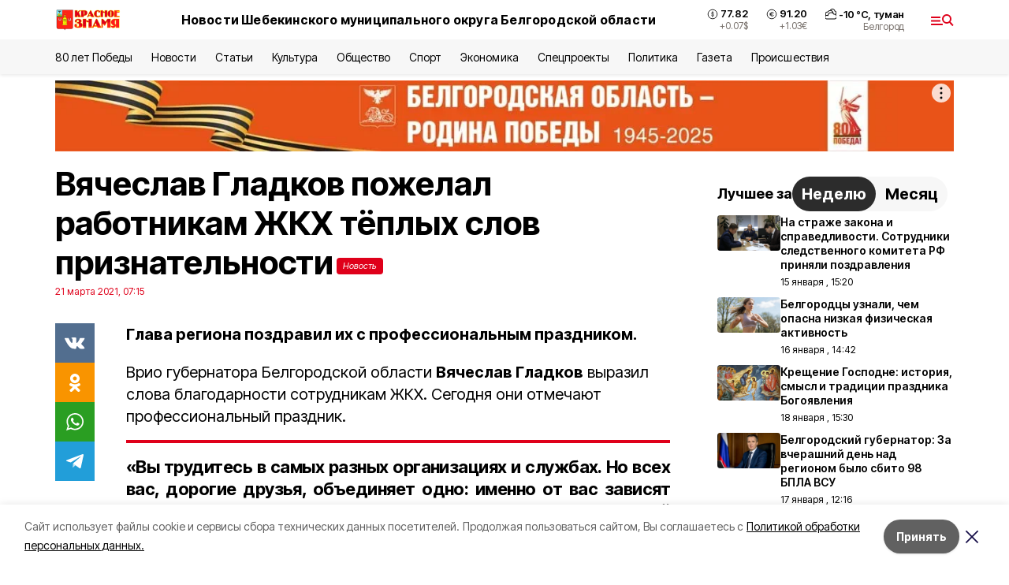

--- FILE ---
content_type: text/html; charset=utf-8
request_url: https://gazeta-shebekino.ru/news/obshestvo/2021-03-21/vyacheslav-gladkov-pozhelal-rabotnikam-zhkh-tyoplyh-slov-priznatelnosti-98750
body_size: 19728
content:
<!DOCTYPE html><html lang="ru" translate="no"><head><link rel="preconnect" href="https://fonts.googleapis.com"/><link rel="preconnect" href="https://fonts.gstatic.com" crossorigin="crossOrigin"/><script>window.yaContextCb = window.yaContextCb || []</script><script src="https://yandex.ru/ads/system/context.js" async=""></script><link rel="preconnect" href="https://fonts.gstatic.com" crossorigin /><meta charSet="utf-8"/><script async="" src="https://jsn.24smi.net/smi.js"></script><script>(window.smiq = window.smiq || []).push();</script><link rel="icon" href="https://gazeta-shebekino.ru/attachments/079ca163d2ccac17f26b48ea10ecddad665fedf9/store/f753b195d04ab30eb74772d8e2284916bd03070274de92d99478d1e7d98c/favicon_sh.ico" type="image/x-icon"/><style>:root {--active-color: #df001a}</style><style>:root {--links-color: #df001a</style><meta name="viewport" content="width=1250"/><meta name="yandex-verification" content="5d91e77b9234f063"/><meta name="google-site-verification" content="lTFXYW8p_gX-69C3IJaNOrG1q8XKx5h7QDVn4kz2iBU"/><meta name="zen-verification"/><meta property="og:url" content="https://gazeta-shebekino.ru/news/obshestvo/2021-03-21/vyacheslav-gladkov-pozhelal-rabotnikam-zhkh-tyoplyh-slov-priznatelnosti-98750"/><meta property="og:type" content="article"/><link rel="canonical" href="https://gazeta-shebekino.ru/news/obshestvo/2021-03-21/vyacheslav-gladkov-pozhelal-rabotnikam-zhkh-tyoplyh-slov-priznatelnosti-98750"/><title>Вячеслав Гладков пожелал работникам ЖКХ тёплых слов признательности</title><meta property="og:title" content="Вячеслав Гладков пожелал работникам ЖКХ тёплых слов признательности"/><meta property="og:description" content="Глава региона поздравил их с профессиональным праздником."/><meta name="description" content="Глава региона поздравил их с профессиональным праздником."/><meta property="vk:image"/><meta property="twitter:image"/><meta property="og:image"/><link rel="amphtml" href="https://gazeta-shebekino.ru/news/obshestvo/2021-03-21/vyacheslav-gladkov-pozhelal-rabotnikam-zhkh-tyoplyh-slov-priznatelnosti-98750?amp=1"/><meta name="next-head-count" content="21"/><link rel="preload" href="/_next/static/css/7525cea062d9ba07.css" as="style"/><link rel="stylesheet" href="/_next/static/css/7525cea062d9ba07.css" data-n-g=""/><link rel="preload" href="/_next/static/css/733cdf5d842729ef.css" as="style"/><link rel="stylesheet" href="/_next/static/css/733cdf5d842729ef.css" data-n-p=""/><link rel="preload" href="/_next/static/css/4afd6468bc212200.css" as="style"/><link rel="stylesheet" href="/_next/static/css/4afd6468bc212200.css"/><noscript data-n-css=""></noscript><script defer="" nomodule="" src="/_next/static/chunks/polyfills-5cd94c89d3acac5f.js"></script><script defer="" src="/_next/static/chunks/9856.ded1cf57c85110af.js"></script><script src="/_next/static/chunks/webpack-606b0d219f2158c5.js" defer=""></script><script src="/_next/static/chunks/framework-568b840ecff66744.js" defer=""></script><script src="/_next/static/chunks/main-b3fb2db701131c64.js" defer=""></script><script src="/_next/static/chunks/pages/_app-732237c6c1065986.js" defer=""></script><script src="/_next/static/chunks/a4c92b5b-8873d9e3e06a0c69.js" defer=""></script><script src="/_next/static/chunks/2642-56c8aeb99d01ffb3.js" defer=""></script><script src="/_next/static/chunks/5917-949cd58c67d4f4f2.js" defer=""></script><script src="/_next/static/chunks/8127-1a99a37dbac18254.js" defer=""></script><script src="/_next/static/chunks/1770-7a6624c724bff677.js" defer=""></script><script src="/_next/static/chunks/7049-9913525f9aae816e.js" defer=""></script><script src="/_next/static/chunks/2260-239c596b6e8c5e9d.js" defer=""></script><script src="/_next/static/chunks/9773-1d20a0b1d40ece9b.js" defer=""></script><script src="/_next/static/chunks/pages/news/%5Brubric%5D/%5Bdate%5D/%5Bslug%5D-f3fe7bf9194c39a1.js" defer=""></script><script src="/_next/static/vJKOEWHQQpt8ahsMjg6QB/_buildManifest.js" defer=""></script><script src="/_next/static/vJKOEWHQQpt8ahsMjg6QB/_ssgManifest.js" defer=""></script><script src="/_next/static/vJKOEWHQQpt8ahsMjg6QB/_middlewareManifest.js" defer=""></script><style data-href="https://fonts.googleapis.com/css2?family=Inter:wght@300;400;600;700;800;900&family=Rubik:wght@400;500;700&family=Manrope:wght@300;700;800&family=Raleway:wght@800;900&family=Montserrat:wght@400;600;700;800;900&display=swap">@font-face{font-family:'Inter';font-style:normal;font-weight:300;font-display:swap;src:url(https://fonts.gstatic.com/s/inter/v19/UcCO3FwrK3iLTeHuS_nVMrMxCp50SjIw2boKoduKmMEVuOKfMZs.woff) format('woff')}@font-face{font-family:'Inter';font-style:normal;font-weight:400;font-display:swap;src:url(https://fonts.gstatic.com/s/inter/v19/UcCO3FwrK3iLTeHuS_nVMrMxCp50SjIw2boKoduKmMEVuLyfMZs.woff) format('woff')}@font-face{font-family:'Inter';font-style:normal;font-weight:600;font-display:swap;src:url(https://fonts.gstatic.com/s/inter/v19/UcCO3FwrK3iLTeHuS_nVMrMxCp50SjIw2boKoduKmMEVuGKYMZs.woff) format('woff')}@font-face{font-family:'Inter';font-style:normal;font-weight:700;font-display:swap;src:url(https://fonts.gstatic.com/s/inter/v19/UcCO3FwrK3iLTeHuS_nVMrMxCp50SjIw2boKoduKmMEVuFuYMZs.woff) format('woff')}@font-face{font-family:'Inter';font-style:normal;font-weight:800;font-display:swap;src:url(https://fonts.gstatic.com/s/inter/v19/UcCO3FwrK3iLTeHuS_nVMrMxCp50SjIw2boKoduKmMEVuDyYMZs.woff) format('woff')}@font-face{font-family:'Inter';font-style:normal;font-weight:900;font-display:swap;src:url(https://fonts.gstatic.com/s/inter/v19/UcCO3FwrK3iLTeHuS_nVMrMxCp50SjIw2boKoduKmMEVuBWYMZs.woff) format('woff')}@font-face{font-family:'Manrope';font-style:normal;font-weight:300;font-display:swap;src:url(https://fonts.gstatic.com/s/manrope/v20/xn7_YHE41ni1AdIRqAuZuw1Bx9mbZk6jFO_G.woff) format('woff')}@font-face{font-family:'Manrope';font-style:normal;font-weight:700;font-display:swap;src:url(https://fonts.gstatic.com/s/manrope/v20/xn7_YHE41ni1AdIRqAuZuw1Bx9mbZk4aE-_G.woff) format('woff')}@font-face{font-family:'Manrope';font-style:normal;font-weight:800;font-display:swap;src:url(https://fonts.gstatic.com/s/manrope/v20/xn7_YHE41ni1AdIRqAuZuw1Bx9mbZk59E-_G.woff) format('woff')}@font-face{font-family:'Montserrat';font-style:normal;font-weight:400;font-display:swap;src:url(https://fonts.gstatic.com/s/montserrat/v31/JTUHjIg1_i6t8kCHKm4532VJOt5-QNFgpCtr6Ew9.woff) format('woff')}@font-face{font-family:'Montserrat';font-style:normal;font-weight:600;font-display:swap;src:url(https://fonts.gstatic.com/s/montserrat/v31/JTUHjIg1_i6t8kCHKm4532VJOt5-QNFgpCu170w9.woff) format('woff')}@font-face{font-family:'Montserrat';font-style:normal;font-weight:700;font-display:swap;src:url(https://fonts.gstatic.com/s/montserrat/v31/JTUHjIg1_i6t8kCHKm4532VJOt5-QNFgpCuM70w9.woff) format('woff')}@font-face{font-family:'Montserrat';font-style:normal;font-weight:800;font-display:swap;src:url(https://fonts.gstatic.com/s/montserrat/v31/JTUHjIg1_i6t8kCHKm4532VJOt5-QNFgpCvr70w9.woff) format('woff')}@font-face{font-family:'Montserrat';font-style:normal;font-weight:900;font-display:swap;src:url(https://fonts.gstatic.com/s/montserrat/v31/JTUHjIg1_i6t8kCHKm4532VJOt5-QNFgpCvC70w9.woff) format('woff')}@font-face{font-family:'Raleway';font-style:normal;font-weight:800;font-display:swap;src:url(https://fonts.gstatic.com/s/raleway/v36/1Ptxg8zYS_SKggPN4iEgvnHyvveLxVtapYCM.woff) format('woff')}@font-face{font-family:'Raleway';font-style:normal;font-weight:900;font-display:swap;src:url(https://fonts.gstatic.com/s/raleway/v36/1Ptxg8zYS_SKggPN4iEgvnHyvveLxVtzpYCM.woff) format('woff')}@font-face{font-family:'Rubik';font-style:normal;font-weight:400;font-display:swap;src:url(https://fonts.gstatic.com/s/rubik/v30/iJWZBXyIfDnIV5PNhY1KTN7Z-Yh-B4i1Uw.woff) format('woff')}@font-face{font-family:'Rubik';font-style:normal;font-weight:500;font-display:swap;src:url(https://fonts.gstatic.com/s/rubik/v30/iJWZBXyIfDnIV5PNhY1KTN7Z-Yh-NYi1Uw.woff) format('woff')}@font-face{font-family:'Rubik';font-style:normal;font-weight:700;font-display:swap;src:url(https://fonts.gstatic.com/s/rubik/v30/iJWZBXyIfDnIV5PNhY1KTN7Z-Yh-4I-1Uw.woff) format('woff')}@font-face{font-family:'Inter';font-style:normal;font-weight:300;font-display:swap;src:url(https://fonts.gstatic.com/s/inter/v19/UcC73FwrK3iLTeHuS_nVMrMxCp50SjIa2JL7W0Q5n-wU.woff2) format('woff2');unicode-range:U+0460-052F,U+1C80-1C8A,U+20B4,U+2DE0-2DFF,U+A640-A69F,U+FE2E-FE2F}@font-face{font-family:'Inter';font-style:normal;font-weight:300;font-display:swap;src:url(https://fonts.gstatic.com/s/inter/v19/UcC73FwrK3iLTeHuS_nVMrMxCp50SjIa0ZL7W0Q5n-wU.woff2) format('woff2');unicode-range:U+0301,U+0400-045F,U+0490-0491,U+04B0-04B1,U+2116}@font-face{font-family:'Inter';font-style:normal;font-weight:300;font-display:swap;src:url(https://fonts.gstatic.com/s/inter/v19/UcC73FwrK3iLTeHuS_nVMrMxCp50SjIa2ZL7W0Q5n-wU.woff2) format('woff2');unicode-range:U+1F00-1FFF}@font-face{font-family:'Inter';font-style:normal;font-weight:300;font-display:swap;src:url(https://fonts.gstatic.com/s/inter/v19/UcC73FwrK3iLTeHuS_nVMrMxCp50SjIa1pL7W0Q5n-wU.woff2) format('woff2');unicode-range:U+0370-0377,U+037A-037F,U+0384-038A,U+038C,U+038E-03A1,U+03A3-03FF}@font-face{font-family:'Inter';font-style:normal;font-weight:300;font-display:swap;src:url(https://fonts.gstatic.com/s/inter/v19/UcC73FwrK3iLTeHuS_nVMrMxCp50SjIa2pL7W0Q5n-wU.woff2) format('woff2');unicode-range:U+0102-0103,U+0110-0111,U+0128-0129,U+0168-0169,U+01A0-01A1,U+01AF-01B0,U+0300-0301,U+0303-0304,U+0308-0309,U+0323,U+0329,U+1EA0-1EF9,U+20AB}@font-face{font-family:'Inter';font-style:normal;font-weight:300;font-display:swap;src:url(https://fonts.gstatic.com/s/inter/v19/UcC73FwrK3iLTeHuS_nVMrMxCp50SjIa25L7W0Q5n-wU.woff2) format('woff2');unicode-range:U+0100-02BA,U+02BD-02C5,U+02C7-02CC,U+02CE-02D7,U+02DD-02FF,U+0304,U+0308,U+0329,U+1D00-1DBF,U+1E00-1E9F,U+1EF2-1EFF,U+2020,U+20A0-20AB,U+20AD-20C0,U+2113,U+2C60-2C7F,U+A720-A7FF}@font-face{font-family:'Inter';font-style:normal;font-weight:300;font-display:swap;src:url(https://fonts.gstatic.com/s/inter/v19/UcC73FwrK3iLTeHuS_nVMrMxCp50SjIa1ZL7W0Q5nw.woff2) format('woff2');unicode-range:U+0000-00FF,U+0131,U+0152-0153,U+02BB-02BC,U+02C6,U+02DA,U+02DC,U+0304,U+0308,U+0329,U+2000-206F,U+20AC,U+2122,U+2191,U+2193,U+2212,U+2215,U+FEFF,U+FFFD}@font-face{font-family:'Inter';font-style:normal;font-weight:400;font-display:swap;src:url(https://fonts.gstatic.com/s/inter/v19/UcC73FwrK3iLTeHuS_nVMrMxCp50SjIa2JL7W0Q5n-wU.woff2) format('woff2');unicode-range:U+0460-052F,U+1C80-1C8A,U+20B4,U+2DE0-2DFF,U+A640-A69F,U+FE2E-FE2F}@font-face{font-family:'Inter';font-style:normal;font-weight:400;font-display:swap;src:url(https://fonts.gstatic.com/s/inter/v19/UcC73FwrK3iLTeHuS_nVMrMxCp50SjIa0ZL7W0Q5n-wU.woff2) format('woff2');unicode-range:U+0301,U+0400-045F,U+0490-0491,U+04B0-04B1,U+2116}@font-face{font-family:'Inter';font-style:normal;font-weight:400;font-display:swap;src:url(https://fonts.gstatic.com/s/inter/v19/UcC73FwrK3iLTeHuS_nVMrMxCp50SjIa2ZL7W0Q5n-wU.woff2) format('woff2');unicode-range:U+1F00-1FFF}@font-face{font-family:'Inter';font-style:normal;font-weight:400;font-display:swap;src:url(https://fonts.gstatic.com/s/inter/v19/UcC73FwrK3iLTeHuS_nVMrMxCp50SjIa1pL7W0Q5n-wU.woff2) format('woff2');unicode-range:U+0370-0377,U+037A-037F,U+0384-038A,U+038C,U+038E-03A1,U+03A3-03FF}@font-face{font-family:'Inter';font-style:normal;font-weight:400;font-display:swap;src:url(https://fonts.gstatic.com/s/inter/v19/UcC73FwrK3iLTeHuS_nVMrMxCp50SjIa2pL7W0Q5n-wU.woff2) format('woff2');unicode-range:U+0102-0103,U+0110-0111,U+0128-0129,U+0168-0169,U+01A0-01A1,U+01AF-01B0,U+0300-0301,U+0303-0304,U+0308-0309,U+0323,U+0329,U+1EA0-1EF9,U+20AB}@font-face{font-family:'Inter';font-style:normal;font-weight:400;font-display:swap;src:url(https://fonts.gstatic.com/s/inter/v19/UcC73FwrK3iLTeHuS_nVMrMxCp50SjIa25L7W0Q5n-wU.woff2) format('woff2');unicode-range:U+0100-02BA,U+02BD-02C5,U+02C7-02CC,U+02CE-02D7,U+02DD-02FF,U+0304,U+0308,U+0329,U+1D00-1DBF,U+1E00-1E9F,U+1EF2-1EFF,U+2020,U+20A0-20AB,U+20AD-20C0,U+2113,U+2C60-2C7F,U+A720-A7FF}@font-face{font-family:'Inter';font-style:normal;font-weight:400;font-display:swap;src:url(https://fonts.gstatic.com/s/inter/v19/UcC73FwrK3iLTeHuS_nVMrMxCp50SjIa1ZL7W0Q5nw.woff2) format('woff2');unicode-range:U+0000-00FF,U+0131,U+0152-0153,U+02BB-02BC,U+02C6,U+02DA,U+02DC,U+0304,U+0308,U+0329,U+2000-206F,U+20AC,U+2122,U+2191,U+2193,U+2212,U+2215,U+FEFF,U+FFFD}@font-face{font-family:'Inter';font-style:normal;font-weight:600;font-display:swap;src:url(https://fonts.gstatic.com/s/inter/v19/UcC73FwrK3iLTeHuS_nVMrMxCp50SjIa2JL7W0Q5n-wU.woff2) format('woff2');unicode-range:U+0460-052F,U+1C80-1C8A,U+20B4,U+2DE0-2DFF,U+A640-A69F,U+FE2E-FE2F}@font-face{font-family:'Inter';font-style:normal;font-weight:600;font-display:swap;src:url(https://fonts.gstatic.com/s/inter/v19/UcC73FwrK3iLTeHuS_nVMrMxCp50SjIa0ZL7W0Q5n-wU.woff2) format('woff2');unicode-range:U+0301,U+0400-045F,U+0490-0491,U+04B0-04B1,U+2116}@font-face{font-family:'Inter';font-style:normal;font-weight:600;font-display:swap;src:url(https://fonts.gstatic.com/s/inter/v19/UcC73FwrK3iLTeHuS_nVMrMxCp50SjIa2ZL7W0Q5n-wU.woff2) format('woff2');unicode-range:U+1F00-1FFF}@font-face{font-family:'Inter';font-style:normal;font-weight:600;font-display:swap;src:url(https://fonts.gstatic.com/s/inter/v19/UcC73FwrK3iLTeHuS_nVMrMxCp50SjIa1pL7W0Q5n-wU.woff2) format('woff2');unicode-range:U+0370-0377,U+037A-037F,U+0384-038A,U+038C,U+038E-03A1,U+03A3-03FF}@font-face{font-family:'Inter';font-style:normal;font-weight:600;font-display:swap;src:url(https://fonts.gstatic.com/s/inter/v19/UcC73FwrK3iLTeHuS_nVMrMxCp50SjIa2pL7W0Q5n-wU.woff2) format('woff2');unicode-range:U+0102-0103,U+0110-0111,U+0128-0129,U+0168-0169,U+01A0-01A1,U+01AF-01B0,U+0300-0301,U+0303-0304,U+0308-0309,U+0323,U+0329,U+1EA0-1EF9,U+20AB}@font-face{font-family:'Inter';font-style:normal;font-weight:600;font-display:swap;src:url(https://fonts.gstatic.com/s/inter/v19/UcC73FwrK3iLTeHuS_nVMrMxCp50SjIa25L7W0Q5n-wU.woff2) format('woff2');unicode-range:U+0100-02BA,U+02BD-02C5,U+02C7-02CC,U+02CE-02D7,U+02DD-02FF,U+0304,U+0308,U+0329,U+1D00-1DBF,U+1E00-1E9F,U+1EF2-1EFF,U+2020,U+20A0-20AB,U+20AD-20C0,U+2113,U+2C60-2C7F,U+A720-A7FF}@font-face{font-family:'Inter';font-style:normal;font-weight:600;font-display:swap;src:url(https://fonts.gstatic.com/s/inter/v19/UcC73FwrK3iLTeHuS_nVMrMxCp50SjIa1ZL7W0Q5nw.woff2) format('woff2');unicode-range:U+0000-00FF,U+0131,U+0152-0153,U+02BB-02BC,U+02C6,U+02DA,U+02DC,U+0304,U+0308,U+0329,U+2000-206F,U+20AC,U+2122,U+2191,U+2193,U+2212,U+2215,U+FEFF,U+FFFD}@font-face{font-family:'Inter';font-style:normal;font-weight:700;font-display:swap;src:url(https://fonts.gstatic.com/s/inter/v19/UcC73FwrK3iLTeHuS_nVMrMxCp50SjIa2JL7W0Q5n-wU.woff2) format('woff2');unicode-range:U+0460-052F,U+1C80-1C8A,U+20B4,U+2DE0-2DFF,U+A640-A69F,U+FE2E-FE2F}@font-face{font-family:'Inter';font-style:normal;font-weight:700;font-display:swap;src:url(https://fonts.gstatic.com/s/inter/v19/UcC73FwrK3iLTeHuS_nVMrMxCp50SjIa0ZL7W0Q5n-wU.woff2) format('woff2');unicode-range:U+0301,U+0400-045F,U+0490-0491,U+04B0-04B1,U+2116}@font-face{font-family:'Inter';font-style:normal;font-weight:700;font-display:swap;src:url(https://fonts.gstatic.com/s/inter/v19/UcC73FwrK3iLTeHuS_nVMrMxCp50SjIa2ZL7W0Q5n-wU.woff2) format('woff2');unicode-range:U+1F00-1FFF}@font-face{font-family:'Inter';font-style:normal;font-weight:700;font-display:swap;src:url(https://fonts.gstatic.com/s/inter/v19/UcC73FwrK3iLTeHuS_nVMrMxCp50SjIa1pL7W0Q5n-wU.woff2) format('woff2');unicode-range:U+0370-0377,U+037A-037F,U+0384-038A,U+038C,U+038E-03A1,U+03A3-03FF}@font-face{font-family:'Inter';font-style:normal;font-weight:700;font-display:swap;src:url(https://fonts.gstatic.com/s/inter/v19/UcC73FwrK3iLTeHuS_nVMrMxCp50SjIa2pL7W0Q5n-wU.woff2) format('woff2');unicode-range:U+0102-0103,U+0110-0111,U+0128-0129,U+0168-0169,U+01A0-01A1,U+01AF-01B0,U+0300-0301,U+0303-0304,U+0308-0309,U+0323,U+0329,U+1EA0-1EF9,U+20AB}@font-face{font-family:'Inter';font-style:normal;font-weight:700;font-display:swap;src:url(https://fonts.gstatic.com/s/inter/v19/UcC73FwrK3iLTeHuS_nVMrMxCp50SjIa25L7W0Q5n-wU.woff2) format('woff2');unicode-range:U+0100-02BA,U+02BD-02C5,U+02C7-02CC,U+02CE-02D7,U+02DD-02FF,U+0304,U+0308,U+0329,U+1D00-1DBF,U+1E00-1E9F,U+1EF2-1EFF,U+2020,U+20A0-20AB,U+20AD-20C0,U+2113,U+2C60-2C7F,U+A720-A7FF}@font-face{font-family:'Inter';font-style:normal;font-weight:700;font-display:swap;src:url(https://fonts.gstatic.com/s/inter/v19/UcC73FwrK3iLTeHuS_nVMrMxCp50SjIa1ZL7W0Q5nw.woff2) format('woff2');unicode-range:U+0000-00FF,U+0131,U+0152-0153,U+02BB-02BC,U+02C6,U+02DA,U+02DC,U+0304,U+0308,U+0329,U+2000-206F,U+20AC,U+2122,U+2191,U+2193,U+2212,U+2215,U+FEFF,U+FFFD}@font-face{font-family:'Inter';font-style:normal;font-weight:800;font-display:swap;src:url(https://fonts.gstatic.com/s/inter/v19/UcC73FwrK3iLTeHuS_nVMrMxCp50SjIa2JL7W0Q5n-wU.woff2) format('woff2');unicode-range:U+0460-052F,U+1C80-1C8A,U+20B4,U+2DE0-2DFF,U+A640-A69F,U+FE2E-FE2F}@font-face{font-family:'Inter';font-style:normal;font-weight:800;font-display:swap;src:url(https://fonts.gstatic.com/s/inter/v19/UcC73FwrK3iLTeHuS_nVMrMxCp50SjIa0ZL7W0Q5n-wU.woff2) format('woff2');unicode-range:U+0301,U+0400-045F,U+0490-0491,U+04B0-04B1,U+2116}@font-face{font-family:'Inter';font-style:normal;font-weight:800;font-display:swap;src:url(https://fonts.gstatic.com/s/inter/v19/UcC73FwrK3iLTeHuS_nVMrMxCp50SjIa2ZL7W0Q5n-wU.woff2) format('woff2');unicode-range:U+1F00-1FFF}@font-face{font-family:'Inter';font-style:normal;font-weight:800;font-display:swap;src:url(https://fonts.gstatic.com/s/inter/v19/UcC73FwrK3iLTeHuS_nVMrMxCp50SjIa1pL7W0Q5n-wU.woff2) format('woff2');unicode-range:U+0370-0377,U+037A-037F,U+0384-038A,U+038C,U+038E-03A1,U+03A3-03FF}@font-face{font-family:'Inter';font-style:normal;font-weight:800;font-display:swap;src:url(https://fonts.gstatic.com/s/inter/v19/UcC73FwrK3iLTeHuS_nVMrMxCp50SjIa2pL7W0Q5n-wU.woff2) format('woff2');unicode-range:U+0102-0103,U+0110-0111,U+0128-0129,U+0168-0169,U+01A0-01A1,U+01AF-01B0,U+0300-0301,U+0303-0304,U+0308-0309,U+0323,U+0329,U+1EA0-1EF9,U+20AB}@font-face{font-family:'Inter';font-style:normal;font-weight:800;font-display:swap;src:url(https://fonts.gstatic.com/s/inter/v19/UcC73FwrK3iLTeHuS_nVMrMxCp50SjIa25L7W0Q5n-wU.woff2) format('woff2');unicode-range:U+0100-02BA,U+02BD-02C5,U+02C7-02CC,U+02CE-02D7,U+02DD-02FF,U+0304,U+0308,U+0329,U+1D00-1DBF,U+1E00-1E9F,U+1EF2-1EFF,U+2020,U+20A0-20AB,U+20AD-20C0,U+2113,U+2C60-2C7F,U+A720-A7FF}@font-face{font-family:'Inter';font-style:normal;font-weight:800;font-display:swap;src:url(https://fonts.gstatic.com/s/inter/v19/UcC73FwrK3iLTeHuS_nVMrMxCp50SjIa1ZL7W0Q5nw.woff2) format('woff2');unicode-range:U+0000-00FF,U+0131,U+0152-0153,U+02BB-02BC,U+02C6,U+02DA,U+02DC,U+0304,U+0308,U+0329,U+2000-206F,U+20AC,U+2122,U+2191,U+2193,U+2212,U+2215,U+FEFF,U+FFFD}@font-face{font-family:'Inter';font-style:normal;font-weight:900;font-display:swap;src:url(https://fonts.gstatic.com/s/inter/v19/UcC73FwrK3iLTeHuS_nVMrMxCp50SjIa2JL7W0Q5n-wU.woff2) format('woff2');unicode-range:U+0460-052F,U+1C80-1C8A,U+20B4,U+2DE0-2DFF,U+A640-A69F,U+FE2E-FE2F}@font-face{font-family:'Inter';font-style:normal;font-weight:900;font-display:swap;src:url(https://fonts.gstatic.com/s/inter/v19/UcC73FwrK3iLTeHuS_nVMrMxCp50SjIa0ZL7W0Q5n-wU.woff2) format('woff2');unicode-range:U+0301,U+0400-045F,U+0490-0491,U+04B0-04B1,U+2116}@font-face{font-family:'Inter';font-style:normal;font-weight:900;font-display:swap;src:url(https://fonts.gstatic.com/s/inter/v19/UcC73FwrK3iLTeHuS_nVMrMxCp50SjIa2ZL7W0Q5n-wU.woff2) format('woff2');unicode-range:U+1F00-1FFF}@font-face{font-family:'Inter';font-style:normal;font-weight:900;font-display:swap;src:url(https://fonts.gstatic.com/s/inter/v19/UcC73FwrK3iLTeHuS_nVMrMxCp50SjIa1pL7W0Q5n-wU.woff2) format('woff2');unicode-range:U+0370-0377,U+037A-037F,U+0384-038A,U+038C,U+038E-03A1,U+03A3-03FF}@font-face{font-family:'Inter';font-style:normal;font-weight:900;font-display:swap;src:url(https://fonts.gstatic.com/s/inter/v19/UcC73FwrK3iLTeHuS_nVMrMxCp50SjIa2pL7W0Q5n-wU.woff2) format('woff2');unicode-range:U+0102-0103,U+0110-0111,U+0128-0129,U+0168-0169,U+01A0-01A1,U+01AF-01B0,U+0300-0301,U+0303-0304,U+0308-0309,U+0323,U+0329,U+1EA0-1EF9,U+20AB}@font-face{font-family:'Inter';font-style:normal;font-weight:900;font-display:swap;src:url(https://fonts.gstatic.com/s/inter/v19/UcC73FwrK3iLTeHuS_nVMrMxCp50SjIa25L7W0Q5n-wU.woff2) format('woff2');unicode-range:U+0100-02BA,U+02BD-02C5,U+02C7-02CC,U+02CE-02D7,U+02DD-02FF,U+0304,U+0308,U+0329,U+1D00-1DBF,U+1E00-1E9F,U+1EF2-1EFF,U+2020,U+20A0-20AB,U+20AD-20C0,U+2113,U+2C60-2C7F,U+A720-A7FF}@font-face{font-family:'Inter';font-style:normal;font-weight:900;font-display:swap;src:url(https://fonts.gstatic.com/s/inter/v19/UcC73FwrK3iLTeHuS_nVMrMxCp50SjIa1ZL7W0Q5nw.woff2) format('woff2');unicode-range:U+0000-00FF,U+0131,U+0152-0153,U+02BB-02BC,U+02C6,U+02DA,U+02DC,U+0304,U+0308,U+0329,U+2000-206F,U+20AC,U+2122,U+2191,U+2193,U+2212,U+2215,U+FEFF,U+FFFD}@font-face{font-family:'Manrope';font-style:normal;font-weight:300;font-display:swap;src:url(https://fonts.gstatic.com/s/manrope/v20/xn7gYHE41ni1AdIRggqxSvfedN62Zw.woff2) format('woff2');unicode-range:U+0460-052F,U+1C80-1C8A,U+20B4,U+2DE0-2DFF,U+A640-A69F,U+FE2E-FE2F}@font-face{font-family:'Manrope';font-style:normal;font-weight:300;font-display:swap;src:url(https://fonts.gstatic.com/s/manrope/v20/xn7gYHE41ni1AdIRggOxSvfedN62Zw.woff2) format('woff2');unicode-range:U+0301,U+0400-045F,U+0490-0491,U+04B0-04B1,U+2116}@font-face{font-family:'Manrope';font-style:normal;font-weight:300;font-display:swap;src:url(https://fonts.gstatic.com/s/manrope/v20/xn7gYHE41ni1AdIRggSxSvfedN62Zw.woff2) format('woff2');unicode-range:U+0370-0377,U+037A-037F,U+0384-038A,U+038C,U+038E-03A1,U+03A3-03FF}@font-face{font-family:'Manrope';font-style:normal;font-weight:300;font-display:swap;src:url(https://fonts.gstatic.com/s/manrope/v20/xn7gYHE41ni1AdIRggixSvfedN62Zw.woff2) format('woff2');unicode-range:U+0102-0103,U+0110-0111,U+0128-0129,U+0168-0169,U+01A0-01A1,U+01AF-01B0,U+0300-0301,U+0303-0304,U+0308-0309,U+0323,U+0329,U+1EA0-1EF9,U+20AB}@font-face{font-family:'Manrope';font-style:normal;font-weight:300;font-display:swap;src:url(https://fonts.gstatic.com/s/manrope/v20/xn7gYHE41ni1AdIRggmxSvfedN62Zw.woff2) format('woff2');unicode-range:U+0100-02BA,U+02BD-02C5,U+02C7-02CC,U+02CE-02D7,U+02DD-02FF,U+0304,U+0308,U+0329,U+1D00-1DBF,U+1E00-1E9F,U+1EF2-1EFF,U+2020,U+20A0-20AB,U+20AD-20C0,U+2113,U+2C60-2C7F,U+A720-A7FF}@font-face{font-family:'Manrope';font-style:normal;font-weight:300;font-display:swap;src:url(https://fonts.gstatic.com/s/manrope/v20/xn7gYHE41ni1AdIRggexSvfedN4.woff2) format('woff2');unicode-range:U+0000-00FF,U+0131,U+0152-0153,U+02BB-02BC,U+02C6,U+02DA,U+02DC,U+0304,U+0308,U+0329,U+2000-206F,U+20AC,U+2122,U+2191,U+2193,U+2212,U+2215,U+FEFF,U+FFFD}@font-face{font-family:'Manrope';font-style:normal;font-weight:700;font-display:swap;src:url(https://fonts.gstatic.com/s/manrope/v20/xn7gYHE41ni1AdIRggqxSvfedN62Zw.woff2) format('woff2');unicode-range:U+0460-052F,U+1C80-1C8A,U+20B4,U+2DE0-2DFF,U+A640-A69F,U+FE2E-FE2F}@font-face{font-family:'Manrope';font-style:normal;font-weight:700;font-display:swap;src:url(https://fonts.gstatic.com/s/manrope/v20/xn7gYHE41ni1AdIRggOxSvfedN62Zw.woff2) format('woff2');unicode-range:U+0301,U+0400-045F,U+0490-0491,U+04B0-04B1,U+2116}@font-face{font-family:'Manrope';font-style:normal;font-weight:700;font-display:swap;src:url(https://fonts.gstatic.com/s/manrope/v20/xn7gYHE41ni1AdIRggSxSvfedN62Zw.woff2) format('woff2');unicode-range:U+0370-0377,U+037A-037F,U+0384-038A,U+038C,U+038E-03A1,U+03A3-03FF}@font-face{font-family:'Manrope';font-style:normal;font-weight:700;font-display:swap;src:url(https://fonts.gstatic.com/s/manrope/v20/xn7gYHE41ni1AdIRggixSvfedN62Zw.woff2) format('woff2');unicode-range:U+0102-0103,U+0110-0111,U+0128-0129,U+0168-0169,U+01A0-01A1,U+01AF-01B0,U+0300-0301,U+0303-0304,U+0308-0309,U+0323,U+0329,U+1EA0-1EF9,U+20AB}@font-face{font-family:'Manrope';font-style:normal;font-weight:700;font-display:swap;src:url(https://fonts.gstatic.com/s/manrope/v20/xn7gYHE41ni1AdIRggmxSvfedN62Zw.woff2) format('woff2');unicode-range:U+0100-02BA,U+02BD-02C5,U+02C7-02CC,U+02CE-02D7,U+02DD-02FF,U+0304,U+0308,U+0329,U+1D00-1DBF,U+1E00-1E9F,U+1EF2-1EFF,U+2020,U+20A0-20AB,U+20AD-20C0,U+2113,U+2C60-2C7F,U+A720-A7FF}@font-face{font-family:'Manrope';font-style:normal;font-weight:700;font-display:swap;src:url(https://fonts.gstatic.com/s/manrope/v20/xn7gYHE41ni1AdIRggexSvfedN4.woff2) format('woff2');unicode-range:U+0000-00FF,U+0131,U+0152-0153,U+02BB-02BC,U+02C6,U+02DA,U+02DC,U+0304,U+0308,U+0329,U+2000-206F,U+20AC,U+2122,U+2191,U+2193,U+2212,U+2215,U+FEFF,U+FFFD}@font-face{font-family:'Manrope';font-style:normal;font-weight:800;font-display:swap;src:url(https://fonts.gstatic.com/s/manrope/v20/xn7gYHE41ni1AdIRggqxSvfedN62Zw.woff2) format('woff2');unicode-range:U+0460-052F,U+1C80-1C8A,U+20B4,U+2DE0-2DFF,U+A640-A69F,U+FE2E-FE2F}@font-face{font-family:'Manrope';font-style:normal;font-weight:800;font-display:swap;src:url(https://fonts.gstatic.com/s/manrope/v20/xn7gYHE41ni1AdIRggOxSvfedN62Zw.woff2) format('woff2');unicode-range:U+0301,U+0400-045F,U+0490-0491,U+04B0-04B1,U+2116}@font-face{font-family:'Manrope';font-style:normal;font-weight:800;font-display:swap;src:url(https://fonts.gstatic.com/s/manrope/v20/xn7gYHE41ni1AdIRggSxSvfedN62Zw.woff2) format('woff2');unicode-range:U+0370-0377,U+037A-037F,U+0384-038A,U+038C,U+038E-03A1,U+03A3-03FF}@font-face{font-family:'Manrope';font-style:normal;font-weight:800;font-display:swap;src:url(https://fonts.gstatic.com/s/manrope/v20/xn7gYHE41ni1AdIRggixSvfedN62Zw.woff2) format('woff2');unicode-range:U+0102-0103,U+0110-0111,U+0128-0129,U+0168-0169,U+01A0-01A1,U+01AF-01B0,U+0300-0301,U+0303-0304,U+0308-0309,U+0323,U+0329,U+1EA0-1EF9,U+20AB}@font-face{font-family:'Manrope';font-style:normal;font-weight:800;font-display:swap;src:url(https://fonts.gstatic.com/s/manrope/v20/xn7gYHE41ni1AdIRggmxSvfedN62Zw.woff2) format('woff2');unicode-range:U+0100-02BA,U+02BD-02C5,U+02C7-02CC,U+02CE-02D7,U+02DD-02FF,U+0304,U+0308,U+0329,U+1D00-1DBF,U+1E00-1E9F,U+1EF2-1EFF,U+2020,U+20A0-20AB,U+20AD-20C0,U+2113,U+2C60-2C7F,U+A720-A7FF}@font-face{font-family:'Manrope';font-style:normal;font-weight:800;font-display:swap;src:url(https://fonts.gstatic.com/s/manrope/v20/xn7gYHE41ni1AdIRggexSvfedN4.woff2) format('woff2');unicode-range:U+0000-00FF,U+0131,U+0152-0153,U+02BB-02BC,U+02C6,U+02DA,U+02DC,U+0304,U+0308,U+0329,U+2000-206F,U+20AC,U+2122,U+2191,U+2193,U+2212,U+2215,U+FEFF,U+FFFD}@font-face{font-family:'Montserrat';font-style:normal;font-weight:400;font-display:swap;src:url(https://fonts.gstatic.com/s/montserrat/v31/JTUSjIg1_i6t8kCHKm459WRhyyTh89ZNpQ.woff2) format('woff2');unicode-range:U+0460-052F,U+1C80-1C8A,U+20B4,U+2DE0-2DFF,U+A640-A69F,U+FE2E-FE2F}@font-face{font-family:'Montserrat';font-style:normal;font-weight:400;font-display:swap;src:url(https://fonts.gstatic.com/s/montserrat/v31/JTUSjIg1_i6t8kCHKm459W1hyyTh89ZNpQ.woff2) format('woff2');unicode-range:U+0301,U+0400-045F,U+0490-0491,U+04B0-04B1,U+2116}@font-face{font-family:'Montserrat';font-style:normal;font-weight:400;font-display:swap;src:url(https://fonts.gstatic.com/s/montserrat/v31/JTUSjIg1_i6t8kCHKm459WZhyyTh89ZNpQ.woff2) format('woff2');unicode-range:U+0102-0103,U+0110-0111,U+0128-0129,U+0168-0169,U+01A0-01A1,U+01AF-01B0,U+0300-0301,U+0303-0304,U+0308-0309,U+0323,U+0329,U+1EA0-1EF9,U+20AB}@font-face{font-family:'Montserrat';font-style:normal;font-weight:400;font-display:swap;src:url(https://fonts.gstatic.com/s/montserrat/v31/JTUSjIg1_i6t8kCHKm459WdhyyTh89ZNpQ.woff2) format('woff2');unicode-range:U+0100-02BA,U+02BD-02C5,U+02C7-02CC,U+02CE-02D7,U+02DD-02FF,U+0304,U+0308,U+0329,U+1D00-1DBF,U+1E00-1E9F,U+1EF2-1EFF,U+2020,U+20A0-20AB,U+20AD-20C0,U+2113,U+2C60-2C7F,U+A720-A7FF}@font-face{font-family:'Montserrat';font-style:normal;font-weight:400;font-display:swap;src:url(https://fonts.gstatic.com/s/montserrat/v31/JTUSjIg1_i6t8kCHKm459WlhyyTh89Y.woff2) format('woff2');unicode-range:U+0000-00FF,U+0131,U+0152-0153,U+02BB-02BC,U+02C6,U+02DA,U+02DC,U+0304,U+0308,U+0329,U+2000-206F,U+20AC,U+2122,U+2191,U+2193,U+2212,U+2215,U+FEFF,U+FFFD}@font-face{font-family:'Montserrat';font-style:normal;font-weight:600;font-display:swap;src:url(https://fonts.gstatic.com/s/montserrat/v31/JTUSjIg1_i6t8kCHKm459WRhyyTh89ZNpQ.woff2) format('woff2');unicode-range:U+0460-052F,U+1C80-1C8A,U+20B4,U+2DE0-2DFF,U+A640-A69F,U+FE2E-FE2F}@font-face{font-family:'Montserrat';font-style:normal;font-weight:600;font-display:swap;src:url(https://fonts.gstatic.com/s/montserrat/v31/JTUSjIg1_i6t8kCHKm459W1hyyTh89ZNpQ.woff2) format('woff2');unicode-range:U+0301,U+0400-045F,U+0490-0491,U+04B0-04B1,U+2116}@font-face{font-family:'Montserrat';font-style:normal;font-weight:600;font-display:swap;src:url(https://fonts.gstatic.com/s/montserrat/v31/JTUSjIg1_i6t8kCHKm459WZhyyTh89ZNpQ.woff2) format('woff2');unicode-range:U+0102-0103,U+0110-0111,U+0128-0129,U+0168-0169,U+01A0-01A1,U+01AF-01B0,U+0300-0301,U+0303-0304,U+0308-0309,U+0323,U+0329,U+1EA0-1EF9,U+20AB}@font-face{font-family:'Montserrat';font-style:normal;font-weight:600;font-display:swap;src:url(https://fonts.gstatic.com/s/montserrat/v31/JTUSjIg1_i6t8kCHKm459WdhyyTh89ZNpQ.woff2) format('woff2');unicode-range:U+0100-02BA,U+02BD-02C5,U+02C7-02CC,U+02CE-02D7,U+02DD-02FF,U+0304,U+0308,U+0329,U+1D00-1DBF,U+1E00-1E9F,U+1EF2-1EFF,U+2020,U+20A0-20AB,U+20AD-20C0,U+2113,U+2C60-2C7F,U+A720-A7FF}@font-face{font-family:'Montserrat';font-style:normal;font-weight:600;font-display:swap;src:url(https://fonts.gstatic.com/s/montserrat/v31/JTUSjIg1_i6t8kCHKm459WlhyyTh89Y.woff2) format('woff2');unicode-range:U+0000-00FF,U+0131,U+0152-0153,U+02BB-02BC,U+02C6,U+02DA,U+02DC,U+0304,U+0308,U+0329,U+2000-206F,U+20AC,U+2122,U+2191,U+2193,U+2212,U+2215,U+FEFF,U+FFFD}@font-face{font-family:'Montserrat';font-style:normal;font-weight:700;font-display:swap;src:url(https://fonts.gstatic.com/s/montserrat/v31/JTUSjIg1_i6t8kCHKm459WRhyyTh89ZNpQ.woff2) format('woff2');unicode-range:U+0460-052F,U+1C80-1C8A,U+20B4,U+2DE0-2DFF,U+A640-A69F,U+FE2E-FE2F}@font-face{font-family:'Montserrat';font-style:normal;font-weight:700;font-display:swap;src:url(https://fonts.gstatic.com/s/montserrat/v31/JTUSjIg1_i6t8kCHKm459W1hyyTh89ZNpQ.woff2) format('woff2');unicode-range:U+0301,U+0400-045F,U+0490-0491,U+04B0-04B1,U+2116}@font-face{font-family:'Montserrat';font-style:normal;font-weight:700;font-display:swap;src:url(https://fonts.gstatic.com/s/montserrat/v31/JTUSjIg1_i6t8kCHKm459WZhyyTh89ZNpQ.woff2) format('woff2');unicode-range:U+0102-0103,U+0110-0111,U+0128-0129,U+0168-0169,U+01A0-01A1,U+01AF-01B0,U+0300-0301,U+0303-0304,U+0308-0309,U+0323,U+0329,U+1EA0-1EF9,U+20AB}@font-face{font-family:'Montserrat';font-style:normal;font-weight:700;font-display:swap;src:url(https://fonts.gstatic.com/s/montserrat/v31/JTUSjIg1_i6t8kCHKm459WdhyyTh89ZNpQ.woff2) format('woff2');unicode-range:U+0100-02BA,U+02BD-02C5,U+02C7-02CC,U+02CE-02D7,U+02DD-02FF,U+0304,U+0308,U+0329,U+1D00-1DBF,U+1E00-1E9F,U+1EF2-1EFF,U+2020,U+20A0-20AB,U+20AD-20C0,U+2113,U+2C60-2C7F,U+A720-A7FF}@font-face{font-family:'Montserrat';font-style:normal;font-weight:700;font-display:swap;src:url(https://fonts.gstatic.com/s/montserrat/v31/JTUSjIg1_i6t8kCHKm459WlhyyTh89Y.woff2) format('woff2');unicode-range:U+0000-00FF,U+0131,U+0152-0153,U+02BB-02BC,U+02C6,U+02DA,U+02DC,U+0304,U+0308,U+0329,U+2000-206F,U+20AC,U+2122,U+2191,U+2193,U+2212,U+2215,U+FEFF,U+FFFD}@font-face{font-family:'Montserrat';font-style:normal;font-weight:800;font-display:swap;src:url(https://fonts.gstatic.com/s/montserrat/v31/JTUSjIg1_i6t8kCHKm459WRhyyTh89ZNpQ.woff2) format('woff2');unicode-range:U+0460-052F,U+1C80-1C8A,U+20B4,U+2DE0-2DFF,U+A640-A69F,U+FE2E-FE2F}@font-face{font-family:'Montserrat';font-style:normal;font-weight:800;font-display:swap;src:url(https://fonts.gstatic.com/s/montserrat/v31/JTUSjIg1_i6t8kCHKm459W1hyyTh89ZNpQ.woff2) format('woff2');unicode-range:U+0301,U+0400-045F,U+0490-0491,U+04B0-04B1,U+2116}@font-face{font-family:'Montserrat';font-style:normal;font-weight:800;font-display:swap;src:url(https://fonts.gstatic.com/s/montserrat/v31/JTUSjIg1_i6t8kCHKm459WZhyyTh89ZNpQ.woff2) format('woff2');unicode-range:U+0102-0103,U+0110-0111,U+0128-0129,U+0168-0169,U+01A0-01A1,U+01AF-01B0,U+0300-0301,U+0303-0304,U+0308-0309,U+0323,U+0329,U+1EA0-1EF9,U+20AB}@font-face{font-family:'Montserrat';font-style:normal;font-weight:800;font-display:swap;src:url(https://fonts.gstatic.com/s/montserrat/v31/JTUSjIg1_i6t8kCHKm459WdhyyTh89ZNpQ.woff2) format('woff2');unicode-range:U+0100-02BA,U+02BD-02C5,U+02C7-02CC,U+02CE-02D7,U+02DD-02FF,U+0304,U+0308,U+0329,U+1D00-1DBF,U+1E00-1E9F,U+1EF2-1EFF,U+2020,U+20A0-20AB,U+20AD-20C0,U+2113,U+2C60-2C7F,U+A720-A7FF}@font-face{font-family:'Montserrat';font-style:normal;font-weight:800;font-display:swap;src:url(https://fonts.gstatic.com/s/montserrat/v31/JTUSjIg1_i6t8kCHKm459WlhyyTh89Y.woff2) format('woff2');unicode-range:U+0000-00FF,U+0131,U+0152-0153,U+02BB-02BC,U+02C6,U+02DA,U+02DC,U+0304,U+0308,U+0329,U+2000-206F,U+20AC,U+2122,U+2191,U+2193,U+2212,U+2215,U+FEFF,U+FFFD}@font-face{font-family:'Montserrat';font-style:normal;font-weight:900;font-display:swap;src:url(https://fonts.gstatic.com/s/montserrat/v31/JTUSjIg1_i6t8kCHKm459WRhyyTh89ZNpQ.woff2) format('woff2');unicode-range:U+0460-052F,U+1C80-1C8A,U+20B4,U+2DE0-2DFF,U+A640-A69F,U+FE2E-FE2F}@font-face{font-family:'Montserrat';font-style:normal;font-weight:900;font-display:swap;src:url(https://fonts.gstatic.com/s/montserrat/v31/JTUSjIg1_i6t8kCHKm459W1hyyTh89ZNpQ.woff2) format('woff2');unicode-range:U+0301,U+0400-045F,U+0490-0491,U+04B0-04B1,U+2116}@font-face{font-family:'Montserrat';font-style:normal;font-weight:900;font-display:swap;src:url(https://fonts.gstatic.com/s/montserrat/v31/JTUSjIg1_i6t8kCHKm459WZhyyTh89ZNpQ.woff2) format('woff2');unicode-range:U+0102-0103,U+0110-0111,U+0128-0129,U+0168-0169,U+01A0-01A1,U+01AF-01B0,U+0300-0301,U+0303-0304,U+0308-0309,U+0323,U+0329,U+1EA0-1EF9,U+20AB}@font-face{font-family:'Montserrat';font-style:normal;font-weight:900;font-display:swap;src:url(https://fonts.gstatic.com/s/montserrat/v31/JTUSjIg1_i6t8kCHKm459WdhyyTh89ZNpQ.woff2) format('woff2');unicode-range:U+0100-02BA,U+02BD-02C5,U+02C7-02CC,U+02CE-02D7,U+02DD-02FF,U+0304,U+0308,U+0329,U+1D00-1DBF,U+1E00-1E9F,U+1EF2-1EFF,U+2020,U+20A0-20AB,U+20AD-20C0,U+2113,U+2C60-2C7F,U+A720-A7FF}@font-face{font-family:'Montserrat';font-style:normal;font-weight:900;font-display:swap;src:url(https://fonts.gstatic.com/s/montserrat/v31/JTUSjIg1_i6t8kCHKm459WlhyyTh89Y.woff2) format('woff2');unicode-range:U+0000-00FF,U+0131,U+0152-0153,U+02BB-02BC,U+02C6,U+02DA,U+02DC,U+0304,U+0308,U+0329,U+2000-206F,U+20AC,U+2122,U+2191,U+2193,U+2212,U+2215,U+FEFF,U+FFFD}@font-face{font-family:'Raleway';font-style:normal;font-weight:800;font-display:swap;src:url(https://fonts.gstatic.com/s/raleway/v36/1Ptug8zYS_SKggPNyCAIT4ttDfCmxA.woff2) format('woff2');unicode-range:U+0460-052F,U+1C80-1C8A,U+20B4,U+2DE0-2DFF,U+A640-A69F,U+FE2E-FE2F}@font-face{font-family:'Raleway';font-style:normal;font-weight:800;font-display:swap;src:url(https://fonts.gstatic.com/s/raleway/v36/1Ptug8zYS_SKggPNyCkIT4ttDfCmxA.woff2) format('woff2');unicode-range:U+0301,U+0400-045F,U+0490-0491,U+04B0-04B1,U+2116}@font-face{font-family:'Raleway';font-style:normal;font-weight:800;font-display:swap;src:url(https://fonts.gstatic.com/s/raleway/v36/1Ptug8zYS_SKggPNyCIIT4ttDfCmxA.woff2) format('woff2');unicode-range:U+0102-0103,U+0110-0111,U+0128-0129,U+0168-0169,U+01A0-01A1,U+01AF-01B0,U+0300-0301,U+0303-0304,U+0308-0309,U+0323,U+0329,U+1EA0-1EF9,U+20AB}@font-face{font-family:'Raleway';font-style:normal;font-weight:800;font-display:swap;src:url(https://fonts.gstatic.com/s/raleway/v36/1Ptug8zYS_SKggPNyCMIT4ttDfCmxA.woff2) format('woff2');unicode-range:U+0100-02BA,U+02BD-02C5,U+02C7-02CC,U+02CE-02D7,U+02DD-02FF,U+0304,U+0308,U+0329,U+1D00-1DBF,U+1E00-1E9F,U+1EF2-1EFF,U+2020,U+20A0-20AB,U+20AD-20C0,U+2113,U+2C60-2C7F,U+A720-A7FF}@font-face{font-family:'Raleway';font-style:normal;font-weight:800;font-display:swap;src:url(https://fonts.gstatic.com/s/raleway/v36/1Ptug8zYS_SKggPNyC0IT4ttDfA.woff2) format('woff2');unicode-range:U+0000-00FF,U+0131,U+0152-0153,U+02BB-02BC,U+02C6,U+02DA,U+02DC,U+0304,U+0308,U+0329,U+2000-206F,U+20AC,U+2122,U+2191,U+2193,U+2212,U+2215,U+FEFF,U+FFFD}@font-face{font-family:'Raleway';font-style:normal;font-weight:900;font-display:swap;src:url(https://fonts.gstatic.com/s/raleway/v36/1Ptug8zYS_SKggPNyCAIT4ttDfCmxA.woff2) format('woff2');unicode-range:U+0460-052F,U+1C80-1C8A,U+20B4,U+2DE0-2DFF,U+A640-A69F,U+FE2E-FE2F}@font-face{font-family:'Raleway';font-style:normal;font-weight:900;font-display:swap;src:url(https://fonts.gstatic.com/s/raleway/v36/1Ptug8zYS_SKggPNyCkIT4ttDfCmxA.woff2) format('woff2');unicode-range:U+0301,U+0400-045F,U+0490-0491,U+04B0-04B1,U+2116}@font-face{font-family:'Raleway';font-style:normal;font-weight:900;font-display:swap;src:url(https://fonts.gstatic.com/s/raleway/v36/1Ptug8zYS_SKggPNyCIIT4ttDfCmxA.woff2) format('woff2');unicode-range:U+0102-0103,U+0110-0111,U+0128-0129,U+0168-0169,U+01A0-01A1,U+01AF-01B0,U+0300-0301,U+0303-0304,U+0308-0309,U+0323,U+0329,U+1EA0-1EF9,U+20AB}@font-face{font-family:'Raleway';font-style:normal;font-weight:900;font-display:swap;src:url(https://fonts.gstatic.com/s/raleway/v36/1Ptug8zYS_SKggPNyCMIT4ttDfCmxA.woff2) format('woff2');unicode-range:U+0100-02BA,U+02BD-02C5,U+02C7-02CC,U+02CE-02D7,U+02DD-02FF,U+0304,U+0308,U+0329,U+1D00-1DBF,U+1E00-1E9F,U+1EF2-1EFF,U+2020,U+20A0-20AB,U+20AD-20C0,U+2113,U+2C60-2C7F,U+A720-A7FF}@font-face{font-family:'Raleway';font-style:normal;font-weight:900;font-display:swap;src:url(https://fonts.gstatic.com/s/raleway/v36/1Ptug8zYS_SKggPNyC0IT4ttDfA.woff2) format('woff2');unicode-range:U+0000-00FF,U+0131,U+0152-0153,U+02BB-02BC,U+02C6,U+02DA,U+02DC,U+0304,U+0308,U+0329,U+2000-206F,U+20AC,U+2122,U+2191,U+2193,U+2212,U+2215,U+FEFF,U+FFFD}@font-face{font-family:'Rubik';font-style:normal;font-weight:400;font-display:swap;src:url(https://fonts.gstatic.com/s/rubik/v30/iJWKBXyIfDnIV7nErXyw023e1Ik.woff2) format('woff2');unicode-range:U+0600-06FF,U+0750-077F,U+0870-088E,U+0890-0891,U+0897-08E1,U+08E3-08FF,U+200C-200E,U+2010-2011,U+204F,U+2E41,U+FB50-FDFF,U+FE70-FE74,U+FE76-FEFC,U+102E0-102FB,U+10E60-10E7E,U+10EC2-10EC4,U+10EFC-10EFF,U+1EE00-1EE03,U+1EE05-1EE1F,U+1EE21-1EE22,U+1EE24,U+1EE27,U+1EE29-1EE32,U+1EE34-1EE37,U+1EE39,U+1EE3B,U+1EE42,U+1EE47,U+1EE49,U+1EE4B,U+1EE4D-1EE4F,U+1EE51-1EE52,U+1EE54,U+1EE57,U+1EE59,U+1EE5B,U+1EE5D,U+1EE5F,U+1EE61-1EE62,U+1EE64,U+1EE67-1EE6A,U+1EE6C-1EE72,U+1EE74-1EE77,U+1EE79-1EE7C,U+1EE7E,U+1EE80-1EE89,U+1EE8B-1EE9B,U+1EEA1-1EEA3,U+1EEA5-1EEA9,U+1EEAB-1EEBB,U+1EEF0-1EEF1}@font-face{font-family:'Rubik';font-style:normal;font-weight:400;font-display:swap;src:url(https://fonts.gstatic.com/s/rubik/v30/iJWKBXyIfDnIV7nMrXyw023e1Ik.woff2) format('woff2');unicode-range:U+0460-052F,U+1C80-1C8A,U+20B4,U+2DE0-2DFF,U+A640-A69F,U+FE2E-FE2F}@font-face{font-family:'Rubik';font-style:normal;font-weight:400;font-display:swap;src:url(https://fonts.gstatic.com/s/rubik/v30/iJWKBXyIfDnIV7nFrXyw023e1Ik.woff2) format('woff2');unicode-range:U+0301,U+0400-045F,U+0490-0491,U+04B0-04B1,U+2116}@font-face{font-family:'Rubik';font-style:normal;font-weight:400;font-display:swap;src:url(https://fonts.gstatic.com/s/rubik/v30/iJWKBXyIfDnIV7nDrXyw023e1Ik.woff2) format('woff2');unicode-range:U+0307-0308,U+0590-05FF,U+200C-2010,U+20AA,U+25CC,U+FB1D-FB4F}@font-face{font-family:'Rubik';font-style:normal;font-weight:400;font-display:swap;src:url(https://fonts.gstatic.com/s/rubik/v30/iJWKBXyIfDnIV7nPrXyw023e1Ik.woff2) format('woff2');unicode-range:U+0100-02BA,U+02BD-02C5,U+02C7-02CC,U+02CE-02D7,U+02DD-02FF,U+0304,U+0308,U+0329,U+1D00-1DBF,U+1E00-1E9F,U+1EF2-1EFF,U+2020,U+20A0-20AB,U+20AD-20C0,U+2113,U+2C60-2C7F,U+A720-A7FF}@font-face{font-family:'Rubik';font-style:normal;font-weight:400;font-display:swap;src:url(https://fonts.gstatic.com/s/rubik/v30/iJWKBXyIfDnIV7nBrXyw023e.woff2) format('woff2');unicode-range:U+0000-00FF,U+0131,U+0152-0153,U+02BB-02BC,U+02C6,U+02DA,U+02DC,U+0304,U+0308,U+0329,U+2000-206F,U+20AC,U+2122,U+2191,U+2193,U+2212,U+2215,U+FEFF,U+FFFD}@font-face{font-family:'Rubik';font-style:normal;font-weight:500;font-display:swap;src:url(https://fonts.gstatic.com/s/rubik/v30/iJWKBXyIfDnIV7nErXyw023e1Ik.woff2) format('woff2');unicode-range:U+0600-06FF,U+0750-077F,U+0870-088E,U+0890-0891,U+0897-08E1,U+08E3-08FF,U+200C-200E,U+2010-2011,U+204F,U+2E41,U+FB50-FDFF,U+FE70-FE74,U+FE76-FEFC,U+102E0-102FB,U+10E60-10E7E,U+10EC2-10EC4,U+10EFC-10EFF,U+1EE00-1EE03,U+1EE05-1EE1F,U+1EE21-1EE22,U+1EE24,U+1EE27,U+1EE29-1EE32,U+1EE34-1EE37,U+1EE39,U+1EE3B,U+1EE42,U+1EE47,U+1EE49,U+1EE4B,U+1EE4D-1EE4F,U+1EE51-1EE52,U+1EE54,U+1EE57,U+1EE59,U+1EE5B,U+1EE5D,U+1EE5F,U+1EE61-1EE62,U+1EE64,U+1EE67-1EE6A,U+1EE6C-1EE72,U+1EE74-1EE77,U+1EE79-1EE7C,U+1EE7E,U+1EE80-1EE89,U+1EE8B-1EE9B,U+1EEA1-1EEA3,U+1EEA5-1EEA9,U+1EEAB-1EEBB,U+1EEF0-1EEF1}@font-face{font-family:'Rubik';font-style:normal;font-weight:500;font-display:swap;src:url(https://fonts.gstatic.com/s/rubik/v30/iJWKBXyIfDnIV7nMrXyw023e1Ik.woff2) format('woff2');unicode-range:U+0460-052F,U+1C80-1C8A,U+20B4,U+2DE0-2DFF,U+A640-A69F,U+FE2E-FE2F}@font-face{font-family:'Rubik';font-style:normal;font-weight:500;font-display:swap;src:url(https://fonts.gstatic.com/s/rubik/v30/iJWKBXyIfDnIV7nFrXyw023e1Ik.woff2) format('woff2');unicode-range:U+0301,U+0400-045F,U+0490-0491,U+04B0-04B1,U+2116}@font-face{font-family:'Rubik';font-style:normal;font-weight:500;font-display:swap;src:url(https://fonts.gstatic.com/s/rubik/v30/iJWKBXyIfDnIV7nDrXyw023e1Ik.woff2) format('woff2');unicode-range:U+0307-0308,U+0590-05FF,U+200C-2010,U+20AA,U+25CC,U+FB1D-FB4F}@font-face{font-family:'Rubik';font-style:normal;font-weight:500;font-display:swap;src:url(https://fonts.gstatic.com/s/rubik/v30/iJWKBXyIfDnIV7nPrXyw023e1Ik.woff2) format('woff2');unicode-range:U+0100-02BA,U+02BD-02C5,U+02C7-02CC,U+02CE-02D7,U+02DD-02FF,U+0304,U+0308,U+0329,U+1D00-1DBF,U+1E00-1E9F,U+1EF2-1EFF,U+2020,U+20A0-20AB,U+20AD-20C0,U+2113,U+2C60-2C7F,U+A720-A7FF}@font-face{font-family:'Rubik';font-style:normal;font-weight:500;font-display:swap;src:url(https://fonts.gstatic.com/s/rubik/v30/iJWKBXyIfDnIV7nBrXyw023e.woff2) format('woff2');unicode-range:U+0000-00FF,U+0131,U+0152-0153,U+02BB-02BC,U+02C6,U+02DA,U+02DC,U+0304,U+0308,U+0329,U+2000-206F,U+20AC,U+2122,U+2191,U+2193,U+2212,U+2215,U+FEFF,U+FFFD}@font-face{font-family:'Rubik';font-style:normal;font-weight:700;font-display:swap;src:url(https://fonts.gstatic.com/s/rubik/v30/iJWKBXyIfDnIV7nErXyw023e1Ik.woff2) format('woff2');unicode-range:U+0600-06FF,U+0750-077F,U+0870-088E,U+0890-0891,U+0897-08E1,U+08E3-08FF,U+200C-200E,U+2010-2011,U+204F,U+2E41,U+FB50-FDFF,U+FE70-FE74,U+FE76-FEFC,U+102E0-102FB,U+10E60-10E7E,U+10EC2-10EC4,U+10EFC-10EFF,U+1EE00-1EE03,U+1EE05-1EE1F,U+1EE21-1EE22,U+1EE24,U+1EE27,U+1EE29-1EE32,U+1EE34-1EE37,U+1EE39,U+1EE3B,U+1EE42,U+1EE47,U+1EE49,U+1EE4B,U+1EE4D-1EE4F,U+1EE51-1EE52,U+1EE54,U+1EE57,U+1EE59,U+1EE5B,U+1EE5D,U+1EE5F,U+1EE61-1EE62,U+1EE64,U+1EE67-1EE6A,U+1EE6C-1EE72,U+1EE74-1EE77,U+1EE79-1EE7C,U+1EE7E,U+1EE80-1EE89,U+1EE8B-1EE9B,U+1EEA1-1EEA3,U+1EEA5-1EEA9,U+1EEAB-1EEBB,U+1EEF0-1EEF1}@font-face{font-family:'Rubik';font-style:normal;font-weight:700;font-display:swap;src:url(https://fonts.gstatic.com/s/rubik/v30/iJWKBXyIfDnIV7nMrXyw023e1Ik.woff2) format('woff2');unicode-range:U+0460-052F,U+1C80-1C8A,U+20B4,U+2DE0-2DFF,U+A640-A69F,U+FE2E-FE2F}@font-face{font-family:'Rubik';font-style:normal;font-weight:700;font-display:swap;src:url(https://fonts.gstatic.com/s/rubik/v30/iJWKBXyIfDnIV7nFrXyw023e1Ik.woff2) format('woff2');unicode-range:U+0301,U+0400-045F,U+0490-0491,U+04B0-04B1,U+2116}@font-face{font-family:'Rubik';font-style:normal;font-weight:700;font-display:swap;src:url(https://fonts.gstatic.com/s/rubik/v30/iJWKBXyIfDnIV7nDrXyw023e1Ik.woff2) format('woff2');unicode-range:U+0307-0308,U+0590-05FF,U+200C-2010,U+20AA,U+25CC,U+FB1D-FB4F}@font-face{font-family:'Rubik';font-style:normal;font-weight:700;font-display:swap;src:url(https://fonts.gstatic.com/s/rubik/v30/iJWKBXyIfDnIV7nPrXyw023e1Ik.woff2) format('woff2');unicode-range:U+0100-02BA,U+02BD-02C5,U+02C7-02CC,U+02CE-02D7,U+02DD-02FF,U+0304,U+0308,U+0329,U+1D00-1DBF,U+1E00-1E9F,U+1EF2-1EFF,U+2020,U+20A0-20AB,U+20AD-20C0,U+2113,U+2C60-2C7F,U+A720-A7FF}@font-face{font-family:'Rubik';font-style:normal;font-weight:700;font-display:swap;src:url(https://fonts.gstatic.com/s/rubik/v30/iJWKBXyIfDnIV7nBrXyw023e.woff2) format('woff2');unicode-range:U+0000-00FF,U+0131,U+0152-0153,U+02BB-02BC,U+02C6,U+02DA,U+02DC,U+0304,U+0308,U+0329,U+2000-206F,U+20AC,U+2122,U+2191,U+2193,U+2212,U+2215,U+FEFF,U+FFFD}</style><style data-href="https://fonts.googleapis.com/css2?family=Inter+Tight:ital,wght@0,400;0,500;0,600;0,700;1,400;1,500;1,600;1,700&display=swap">@font-face{font-family:'Inter Tight';font-style:italic;font-weight:400;font-display:swap;src:url(https://fonts.gstatic.com/s/intertight/v8/NGShv5HMAFg6IuGlBNMjxLsC66ZMtb8hyW62x0xCHy5U.woff) format('woff')}@font-face{font-family:'Inter Tight';font-style:italic;font-weight:500;font-display:swap;src:url(https://fonts.gstatic.com/s/intertight/v8/NGShv5HMAFg6IuGlBNMjxLsC66ZMtb8hyW62x0xwHy5U.woff) format('woff')}@font-face{font-family:'Inter Tight';font-style:italic;font-weight:600;font-display:swap;src:url(https://fonts.gstatic.com/s/intertight/v8/NGShv5HMAFg6IuGlBNMjxLsC66ZMtb8hyW62x0ycGC5U.woff) format('woff')}@font-face{font-family:'Inter Tight';font-style:italic;font-weight:700;font-display:swap;src:url(https://fonts.gstatic.com/s/intertight/v8/NGShv5HMAFg6IuGlBNMjxLsC66ZMtb8hyW62x0ylGC5U.woff) format('woff')}@font-face{font-family:'Inter Tight';font-style:normal;font-weight:400;font-display:swap;src:url(https://fonts.gstatic.com/s/intertight/v8/NGSnv5HMAFg6IuGlBNMjxJEL2VmU3NS7Z2mjDw-qXw.woff) format('woff')}@font-face{font-family:'Inter Tight';font-style:normal;font-weight:500;font-display:swap;src:url(https://fonts.gstatic.com/s/intertight/v8/NGSnv5HMAFg6IuGlBNMjxJEL2VmU3NS7Z2mjPQ-qXw.woff) format('woff')}@font-face{font-family:'Inter Tight';font-style:normal;font-weight:600;font-display:swap;src:url(https://fonts.gstatic.com/s/intertight/v8/NGSnv5HMAFg6IuGlBNMjxJEL2VmU3NS7Z2mj0QiqXw.woff) format('woff')}@font-face{font-family:'Inter Tight';font-style:normal;font-weight:700;font-display:swap;src:url(https://fonts.gstatic.com/s/intertight/v8/NGSnv5HMAFg6IuGlBNMjxJEL2VmU3NS7Z2mj6AiqXw.woff) format('woff')}@font-face{font-family:'Inter Tight';font-style:italic;font-weight:400;font-display:swap;src:url(https://fonts.gstatic.com/s/intertight/v8/NGSyv5HMAFg6IuGlBNMjxLsCwadkREW-emmbxg.woff2) format('woff2');unicode-range:U+0460-052F,U+1C80-1C8A,U+20B4,U+2DE0-2DFF,U+A640-A69F,U+FE2E-FE2F}@font-face{font-family:'Inter Tight';font-style:italic;font-weight:400;font-display:swap;src:url(https://fonts.gstatic.com/s/intertight/v8/NGSyv5HMAFg6IuGlBNMjxLsCwa5kREW-emmbxg.woff2) format('woff2');unicode-range:U+0301,U+0400-045F,U+0490-0491,U+04B0-04B1,U+2116}@font-face{font-family:'Inter Tight';font-style:italic;font-weight:400;font-display:swap;src:url(https://fonts.gstatic.com/s/intertight/v8/NGSyv5HMAFg6IuGlBNMjxLsCwaZkREW-emmbxg.woff2) format('woff2');unicode-range:U+1F00-1FFF}@font-face{font-family:'Inter Tight';font-style:italic;font-weight:400;font-display:swap;src:url(https://fonts.gstatic.com/s/intertight/v8/NGSyv5HMAFg6IuGlBNMjxLsCwalkREW-emmbxg.woff2) format('woff2');unicode-range:U+0370-0377,U+037A-037F,U+0384-038A,U+038C,U+038E-03A1,U+03A3-03FF}@font-face{font-family:'Inter Tight';font-style:italic;font-weight:400;font-display:swap;src:url(https://fonts.gstatic.com/s/intertight/v8/NGSyv5HMAFg6IuGlBNMjxLsCwaVkREW-emmbxg.woff2) format('woff2');unicode-range:U+0102-0103,U+0110-0111,U+0128-0129,U+0168-0169,U+01A0-01A1,U+01AF-01B0,U+0300-0301,U+0303-0304,U+0308-0309,U+0323,U+0329,U+1EA0-1EF9,U+20AB}@font-face{font-family:'Inter Tight';font-style:italic;font-weight:400;font-display:swap;src:url(https://fonts.gstatic.com/s/intertight/v8/NGSyv5HMAFg6IuGlBNMjxLsCwaRkREW-emmbxg.woff2) format('woff2');unicode-range:U+0100-02BA,U+02BD-02C5,U+02C7-02CC,U+02CE-02D7,U+02DD-02FF,U+0304,U+0308,U+0329,U+1D00-1DBF,U+1E00-1E9F,U+1EF2-1EFF,U+2020,U+20A0-20AB,U+20AD-20C0,U+2113,U+2C60-2C7F,U+A720-A7FF}@font-face{font-family:'Inter Tight';font-style:italic;font-weight:400;font-display:swap;src:url(https://fonts.gstatic.com/s/intertight/v8/NGSyv5HMAFg6IuGlBNMjxLsCwapkREW-emk.woff2) format('woff2');unicode-range:U+0000-00FF,U+0131,U+0152-0153,U+02BB-02BC,U+02C6,U+02DA,U+02DC,U+0304,U+0308,U+0329,U+2000-206F,U+20AC,U+2122,U+2191,U+2193,U+2212,U+2215,U+FEFF,U+FFFD}@font-face{font-family:'Inter Tight';font-style:italic;font-weight:500;font-display:swap;src:url(https://fonts.gstatic.com/s/intertight/v8/NGSyv5HMAFg6IuGlBNMjxLsCwadkREW-emmbxg.woff2) format('woff2');unicode-range:U+0460-052F,U+1C80-1C8A,U+20B4,U+2DE0-2DFF,U+A640-A69F,U+FE2E-FE2F}@font-face{font-family:'Inter Tight';font-style:italic;font-weight:500;font-display:swap;src:url(https://fonts.gstatic.com/s/intertight/v8/NGSyv5HMAFg6IuGlBNMjxLsCwa5kREW-emmbxg.woff2) format('woff2');unicode-range:U+0301,U+0400-045F,U+0490-0491,U+04B0-04B1,U+2116}@font-face{font-family:'Inter Tight';font-style:italic;font-weight:500;font-display:swap;src:url(https://fonts.gstatic.com/s/intertight/v8/NGSyv5HMAFg6IuGlBNMjxLsCwaZkREW-emmbxg.woff2) format('woff2');unicode-range:U+1F00-1FFF}@font-face{font-family:'Inter Tight';font-style:italic;font-weight:500;font-display:swap;src:url(https://fonts.gstatic.com/s/intertight/v8/NGSyv5HMAFg6IuGlBNMjxLsCwalkREW-emmbxg.woff2) format('woff2');unicode-range:U+0370-0377,U+037A-037F,U+0384-038A,U+038C,U+038E-03A1,U+03A3-03FF}@font-face{font-family:'Inter Tight';font-style:italic;font-weight:500;font-display:swap;src:url(https://fonts.gstatic.com/s/intertight/v8/NGSyv5HMAFg6IuGlBNMjxLsCwaVkREW-emmbxg.woff2) format('woff2');unicode-range:U+0102-0103,U+0110-0111,U+0128-0129,U+0168-0169,U+01A0-01A1,U+01AF-01B0,U+0300-0301,U+0303-0304,U+0308-0309,U+0323,U+0329,U+1EA0-1EF9,U+20AB}@font-face{font-family:'Inter Tight';font-style:italic;font-weight:500;font-display:swap;src:url(https://fonts.gstatic.com/s/intertight/v8/NGSyv5HMAFg6IuGlBNMjxLsCwaRkREW-emmbxg.woff2) format('woff2');unicode-range:U+0100-02BA,U+02BD-02C5,U+02C7-02CC,U+02CE-02D7,U+02DD-02FF,U+0304,U+0308,U+0329,U+1D00-1DBF,U+1E00-1E9F,U+1EF2-1EFF,U+2020,U+20A0-20AB,U+20AD-20C0,U+2113,U+2C60-2C7F,U+A720-A7FF}@font-face{font-family:'Inter Tight';font-style:italic;font-weight:500;font-display:swap;src:url(https://fonts.gstatic.com/s/intertight/v8/NGSyv5HMAFg6IuGlBNMjxLsCwapkREW-emk.woff2) format('woff2');unicode-range:U+0000-00FF,U+0131,U+0152-0153,U+02BB-02BC,U+02C6,U+02DA,U+02DC,U+0304,U+0308,U+0329,U+2000-206F,U+20AC,U+2122,U+2191,U+2193,U+2212,U+2215,U+FEFF,U+FFFD}@font-face{font-family:'Inter Tight';font-style:italic;font-weight:600;font-display:swap;src:url(https://fonts.gstatic.com/s/intertight/v8/NGSyv5HMAFg6IuGlBNMjxLsCwadkREW-emmbxg.woff2) format('woff2');unicode-range:U+0460-052F,U+1C80-1C8A,U+20B4,U+2DE0-2DFF,U+A640-A69F,U+FE2E-FE2F}@font-face{font-family:'Inter Tight';font-style:italic;font-weight:600;font-display:swap;src:url(https://fonts.gstatic.com/s/intertight/v8/NGSyv5HMAFg6IuGlBNMjxLsCwa5kREW-emmbxg.woff2) format('woff2');unicode-range:U+0301,U+0400-045F,U+0490-0491,U+04B0-04B1,U+2116}@font-face{font-family:'Inter Tight';font-style:italic;font-weight:600;font-display:swap;src:url(https://fonts.gstatic.com/s/intertight/v8/NGSyv5HMAFg6IuGlBNMjxLsCwaZkREW-emmbxg.woff2) format('woff2');unicode-range:U+1F00-1FFF}@font-face{font-family:'Inter Tight';font-style:italic;font-weight:600;font-display:swap;src:url(https://fonts.gstatic.com/s/intertight/v8/NGSyv5HMAFg6IuGlBNMjxLsCwalkREW-emmbxg.woff2) format('woff2');unicode-range:U+0370-0377,U+037A-037F,U+0384-038A,U+038C,U+038E-03A1,U+03A3-03FF}@font-face{font-family:'Inter Tight';font-style:italic;font-weight:600;font-display:swap;src:url(https://fonts.gstatic.com/s/intertight/v8/NGSyv5HMAFg6IuGlBNMjxLsCwaVkREW-emmbxg.woff2) format('woff2');unicode-range:U+0102-0103,U+0110-0111,U+0128-0129,U+0168-0169,U+01A0-01A1,U+01AF-01B0,U+0300-0301,U+0303-0304,U+0308-0309,U+0323,U+0329,U+1EA0-1EF9,U+20AB}@font-face{font-family:'Inter Tight';font-style:italic;font-weight:600;font-display:swap;src:url(https://fonts.gstatic.com/s/intertight/v8/NGSyv5HMAFg6IuGlBNMjxLsCwaRkREW-emmbxg.woff2) format('woff2');unicode-range:U+0100-02BA,U+02BD-02C5,U+02C7-02CC,U+02CE-02D7,U+02DD-02FF,U+0304,U+0308,U+0329,U+1D00-1DBF,U+1E00-1E9F,U+1EF2-1EFF,U+2020,U+20A0-20AB,U+20AD-20C0,U+2113,U+2C60-2C7F,U+A720-A7FF}@font-face{font-family:'Inter Tight';font-style:italic;font-weight:600;font-display:swap;src:url(https://fonts.gstatic.com/s/intertight/v8/NGSyv5HMAFg6IuGlBNMjxLsCwapkREW-emk.woff2) format('woff2');unicode-range:U+0000-00FF,U+0131,U+0152-0153,U+02BB-02BC,U+02C6,U+02DA,U+02DC,U+0304,U+0308,U+0329,U+2000-206F,U+20AC,U+2122,U+2191,U+2193,U+2212,U+2215,U+FEFF,U+FFFD}@font-face{font-family:'Inter Tight';font-style:italic;font-weight:700;font-display:swap;src:url(https://fonts.gstatic.com/s/intertight/v8/NGSyv5HMAFg6IuGlBNMjxLsCwadkREW-emmbxg.woff2) format('woff2');unicode-range:U+0460-052F,U+1C80-1C8A,U+20B4,U+2DE0-2DFF,U+A640-A69F,U+FE2E-FE2F}@font-face{font-family:'Inter Tight';font-style:italic;font-weight:700;font-display:swap;src:url(https://fonts.gstatic.com/s/intertight/v8/NGSyv5HMAFg6IuGlBNMjxLsCwa5kREW-emmbxg.woff2) format('woff2');unicode-range:U+0301,U+0400-045F,U+0490-0491,U+04B0-04B1,U+2116}@font-face{font-family:'Inter Tight';font-style:italic;font-weight:700;font-display:swap;src:url(https://fonts.gstatic.com/s/intertight/v8/NGSyv5HMAFg6IuGlBNMjxLsCwaZkREW-emmbxg.woff2) format('woff2');unicode-range:U+1F00-1FFF}@font-face{font-family:'Inter Tight';font-style:italic;font-weight:700;font-display:swap;src:url(https://fonts.gstatic.com/s/intertight/v8/NGSyv5HMAFg6IuGlBNMjxLsCwalkREW-emmbxg.woff2) format('woff2');unicode-range:U+0370-0377,U+037A-037F,U+0384-038A,U+038C,U+038E-03A1,U+03A3-03FF}@font-face{font-family:'Inter Tight';font-style:italic;font-weight:700;font-display:swap;src:url(https://fonts.gstatic.com/s/intertight/v8/NGSyv5HMAFg6IuGlBNMjxLsCwaVkREW-emmbxg.woff2) format('woff2');unicode-range:U+0102-0103,U+0110-0111,U+0128-0129,U+0168-0169,U+01A0-01A1,U+01AF-01B0,U+0300-0301,U+0303-0304,U+0308-0309,U+0323,U+0329,U+1EA0-1EF9,U+20AB}@font-face{font-family:'Inter Tight';font-style:italic;font-weight:700;font-display:swap;src:url(https://fonts.gstatic.com/s/intertight/v8/NGSyv5HMAFg6IuGlBNMjxLsCwaRkREW-emmbxg.woff2) format('woff2');unicode-range:U+0100-02BA,U+02BD-02C5,U+02C7-02CC,U+02CE-02D7,U+02DD-02FF,U+0304,U+0308,U+0329,U+1D00-1DBF,U+1E00-1E9F,U+1EF2-1EFF,U+2020,U+20A0-20AB,U+20AD-20C0,U+2113,U+2C60-2C7F,U+A720-A7FF}@font-face{font-family:'Inter Tight';font-style:italic;font-weight:700;font-display:swap;src:url(https://fonts.gstatic.com/s/intertight/v8/NGSyv5HMAFg6IuGlBNMjxLsCwapkREW-emk.woff2) format('woff2');unicode-range:U+0000-00FF,U+0131,U+0152-0153,U+02BB-02BC,U+02C6,U+02DA,U+02DC,U+0304,U+0308,U+0329,U+2000-206F,U+20AC,U+2122,U+2191,U+2193,U+2212,U+2215,U+FEFF,U+FFFD}@font-face{font-family:'Inter Tight';font-style:normal;font-weight:400;font-display:swap;src:url(https://fonts.gstatic.com/s/intertight/v8/NGSwv5HMAFg6IuGlBNMjxLsK8ahuQ2e8Smg.woff2) format('woff2');unicode-range:U+0460-052F,U+1C80-1C8A,U+20B4,U+2DE0-2DFF,U+A640-A69F,U+FE2E-FE2F}@font-face{font-family:'Inter Tight';font-style:normal;font-weight:400;font-display:swap;src:url(https://fonts.gstatic.com/s/intertight/v8/NGSwv5HMAFg6IuGlBNMjxLsD8ahuQ2e8Smg.woff2) format('woff2');unicode-range:U+0301,U+0400-045F,U+0490-0491,U+04B0-04B1,U+2116}@font-face{font-family:'Inter Tight';font-style:normal;font-weight:400;font-display:swap;src:url(https://fonts.gstatic.com/s/intertight/v8/NGSwv5HMAFg6IuGlBNMjxLsL8ahuQ2e8Smg.woff2) format('woff2');unicode-range:U+1F00-1FFF}@font-face{font-family:'Inter Tight';font-style:normal;font-weight:400;font-display:swap;src:url(https://fonts.gstatic.com/s/intertight/v8/NGSwv5HMAFg6IuGlBNMjxLsE8ahuQ2e8Smg.woff2) format('woff2');unicode-range:U+0370-0377,U+037A-037F,U+0384-038A,U+038C,U+038E-03A1,U+03A3-03FF}@font-face{font-family:'Inter Tight';font-style:normal;font-weight:400;font-display:swap;src:url(https://fonts.gstatic.com/s/intertight/v8/NGSwv5HMAFg6IuGlBNMjxLsI8ahuQ2e8Smg.woff2) format('woff2');unicode-range:U+0102-0103,U+0110-0111,U+0128-0129,U+0168-0169,U+01A0-01A1,U+01AF-01B0,U+0300-0301,U+0303-0304,U+0308-0309,U+0323,U+0329,U+1EA0-1EF9,U+20AB}@font-face{font-family:'Inter Tight';font-style:normal;font-weight:400;font-display:swap;src:url(https://fonts.gstatic.com/s/intertight/v8/NGSwv5HMAFg6IuGlBNMjxLsJ8ahuQ2e8Smg.woff2) format('woff2');unicode-range:U+0100-02BA,U+02BD-02C5,U+02C7-02CC,U+02CE-02D7,U+02DD-02FF,U+0304,U+0308,U+0329,U+1D00-1DBF,U+1E00-1E9F,U+1EF2-1EFF,U+2020,U+20A0-20AB,U+20AD-20C0,U+2113,U+2C60-2C7F,U+A720-A7FF}@font-face{font-family:'Inter Tight';font-style:normal;font-weight:400;font-display:swap;src:url(https://fonts.gstatic.com/s/intertight/v8/NGSwv5HMAFg6IuGlBNMjxLsH8ahuQ2e8.woff2) format('woff2');unicode-range:U+0000-00FF,U+0131,U+0152-0153,U+02BB-02BC,U+02C6,U+02DA,U+02DC,U+0304,U+0308,U+0329,U+2000-206F,U+20AC,U+2122,U+2191,U+2193,U+2212,U+2215,U+FEFF,U+FFFD}@font-face{font-family:'Inter Tight';font-style:normal;font-weight:500;font-display:swap;src:url(https://fonts.gstatic.com/s/intertight/v8/NGSwv5HMAFg6IuGlBNMjxLsK8ahuQ2e8Smg.woff2) format('woff2');unicode-range:U+0460-052F,U+1C80-1C8A,U+20B4,U+2DE0-2DFF,U+A640-A69F,U+FE2E-FE2F}@font-face{font-family:'Inter Tight';font-style:normal;font-weight:500;font-display:swap;src:url(https://fonts.gstatic.com/s/intertight/v8/NGSwv5HMAFg6IuGlBNMjxLsD8ahuQ2e8Smg.woff2) format('woff2');unicode-range:U+0301,U+0400-045F,U+0490-0491,U+04B0-04B1,U+2116}@font-face{font-family:'Inter Tight';font-style:normal;font-weight:500;font-display:swap;src:url(https://fonts.gstatic.com/s/intertight/v8/NGSwv5HMAFg6IuGlBNMjxLsL8ahuQ2e8Smg.woff2) format('woff2');unicode-range:U+1F00-1FFF}@font-face{font-family:'Inter Tight';font-style:normal;font-weight:500;font-display:swap;src:url(https://fonts.gstatic.com/s/intertight/v8/NGSwv5HMAFg6IuGlBNMjxLsE8ahuQ2e8Smg.woff2) format('woff2');unicode-range:U+0370-0377,U+037A-037F,U+0384-038A,U+038C,U+038E-03A1,U+03A3-03FF}@font-face{font-family:'Inter Tight';font-style:normal;font-weight:500;font-display:swap;src:url(https://fonts.gstatic.com/s/intertight/v8/NGSwv5HMAFg6IuGlBNMjxLsI8ahuQ2e8Smg.woff2) format('woff2');unicode-range:U+0102-0103,U+0110-0111,U+0128-0129,U+0168-0169,U+01A0-01A1,U+01AF-01B0,U+0300-0301,U+0303-0304,U+0308-0309,U+0323,U+0329,U+1EA0-1EF9,U+20AB}@font-face{font-family:'Inter Tight';font-style:normal;font-weight:500;font-display:swap;src:url(https://fonts.gstatic.com/s/intertight/v8/NGSwv5HMAFg6IuGlBNMjxLsJ8ahuQ2e8Smg.woff2) format('woff2');unicode-range:U+0100-02BA,U+02BD-02C5,U+02C7-02CC,U+02CE-02D7,U+02DD-02FF,U+0304,U+0308,U+0329,U+1D00-1DBF,U+1E00-1E9F,U+1EF2-1EFF,U+2020,U+20A0-20AB,U+20AD-20C0,U+2113,U+2C60-2C7F,U+A720-A7FF}@font-face{font-family:'Inter Tight';font-style:normal;font-weight:500;font-display:swap;src:url(https://fonts.gstatic.com/s/intertight/v8/NGSwv5HMAFg6IuGlBNMjxLsH8ahuQ2e8.woff2) format('woff2');unicode-range:U+0000-00FF,U+0131,U+0152-0153,U+02BB-02BC,U+02C6,U+02DA,U+02DC,U+0304,U+0308,U+0329,U+2000-206F,U+20AC,U+2122,U+2191,U+2193,U+2212,U+2215,U+FEFF,U+FFFD}@font-face{font-family:'Inter Tight';font-style:normal;font-weight:600;font-display:swap;src:url(https://fonts.gstatic.com/s/intertight/v8/NGSwv5HMAFg6IuGlBNMjxLsK8ahuQ2e8Smg.woff2) format('woff2');unicode-range:U+0460-052F,U+1C80-1C8A,U+20B4,U+2DE0-2DFF,U+A640-A69F,U+FE2E-FE2F}@font-face{font-family:'Inter Tight';font-style:normal;font-weight:600;font-display:swap;src:url(https://fonts.gstatic.com/s/intertight/v8/NGSwv5HMAFg6IuGlBNMjxLsD8ahuQ2e8Smg.woff2) format('woff2');unicode-range:U+0301,U+0400-045F,U+0490-0491,U+04B0-04B1,U+2116}@font-face{font-family:'Inter Tight';font-style:normal;font-weight:600;font-display:swap;src:url(https://fonts.gstatic.com/s/intertight/v8/NGSwv5HMAFg6IuGlBNMjxLsL8ahuQ2e8Smg.woff2) format('woff2');unicode-range:U+1F00-1FFF}@font-face{font-family:'Inter Tight';font-style:normal;font-weight:600;font-display:swap;src:url(https://fonts.gstatic.com/s/intertight/v8/NGSwv5HMAFg6IuGlBNMjxLsE8ahuQ2e8Smg.woff2) format('woff2');unicode-range:U+0370-0377,U+037A-037F,U+0384-038A,U+038C,U+038E-03A1,U+03A3-03FF}@font-face{font-family:'Inter Tight';font-style:normal;font-weight:600;font-display:swap;src:url(https://fonts.gstatic.com/s/intertight/v8/NGSwv5HMAFg6IuGlBNMjxLsI8ahuQ2e8Smg.woff2) format('woff2');unicode-range:U+0102-0103,U+0110-0111,U+0128-0129,U+0168-0169,U+01A0-01A1,U+01AF-01B0,U+0300-0301,U+0303-0304,U+0308-0309,U+0323,U+0329,U+1EA0-1EF9,U+20AB}@font-face{font-family:'Inter Tight';font-style:normal;font-weight:600;font-display:swap;src:url(https://fonts.gstatic.com/s/intertight/v8/NGSwv5HMAFg6IuGlBNMjxLsJ8ahuQ2e8Smg.woff2) format('woff2');unicode-range:U+0100-02BA,U+02BD-02C5,U+02C7-02CC,U+02CE-02D7,U+02DD-02FF,U+0304,U+0308,U+0329,U+1D00-1DBF,U+1E00-1E9F,U+1EF2-1EFF,U+2020,U+20A0-20AB,U+20AD-20C0,U+2113,U+2C60-2C7F,U+A720-A7FF}@font-face{font-family:'Inter Tight';font-style:normal;font-weight:600;font-display:swap;src:url(https://fonts.gstatic.com/s/intertight/v8/NGSwv5HMAFg6IuGlBNMjxLsH8ahuQ2e8.woff2) format('woff2');unicode-range:U+0000-00FF,U+0131,U+0152-0153,U+02BB-02BC,U+02C6,U+02DA,U+02DC,U+0304,U+0308,U+0329,U+2000-206F,U+20AC,U+2122,U+2191,U+2193,U+2212,U+2215,U+FEFF,U+FFFD}@font-face{font-family:'Inter Tight';font-style:normal;font-weight:700;font-display:swap;src:url(https://fonts.gstatic.com/s/intertight/v8/NGSwv5HMAFg6IuGlBNMjxLsK8ahuQ2e8Smg.woff2) format('woff2');unicode-range:U+0460-052F,U+1C80-1C8A,U+20B4,U+2DE0-2DFF,U+A640-A69F,U+FE2E-FE2F}@font-face{font-family:'Inter Tight';font-style:normal;font-weight:700;font-display:swap;src:url(https://fonts.gstatic.com/s/intertight/v8/NGSwv5HMAFg6IuGlBNMjxLsD8ahuQ2e8Smg.woff2) format('woff2');unicode-range:U+0301,U+0400-045F,U+0490-0491,U+04B0-04B1,U+2116}@font-face{font-family:'Inter Tight';font-style:normal;font-weight:700;font-display:swap;src:url(https://fonts.gstatic.com/s/intertight/v8/NGSwv5HMAFg6IuGlBNMjxLsL8ahuQ2e8Smg.woff2) format('woff2');unicode-range:U+1F00-1FFF}@font-face{font-family:'Inter Tight';font-style:normal;font-weight:700;font-display:swap;src:url(https://fonts.gstatic.com/s/intertight/v8/NGSwv5HMAFg6IuGlBNMjxLsE8ahuQ2e8Smg.woff2) format('woff2');unicode-range:U+0370-0377,U+037A-037F,U+0384-038A,U+038C,U+038E-03A1,U+03A3-03FF}@font-face{font-family:'Inter Tight';font-style:normal;font-weight:700;font-display:swap;src:url(https://fonts.gstatic.com/s/intertight/v8/NGSwv5HMAFg6IuGlBNMjxLsI8ahuQ2e8Smg.woff2) format('woff2');unicode-range:U+0102-0103,U+0110-0111,U+0128-0129,U+0168-0169,U+01A0-01A1,U+01AF-01B0,U+0300-0301,U+0303-0304,U+0308-0309,U+0323,U+0329,U+1EA0-1EF9,U+20AB}@font-face{font-family:'Inter Tight';font-style:normal;font-weight:700;font-display:swap;src:url(https://fonts.gstatic.com/s/intertight/v8/NGSwv5HMAFg6IuGlBNMjxLsJ8ahuQ2e8Smg.woff2) format('woff2');unicode-range:U+0100-02BA,U+02BD-02C5,U+02C7-02CC,U+02CE-02D7,U+02DD-02FF,U+0304,U+0308,U+0329,U+1D00-1DBF,U+1E00-1E9F,U+1EF2-1EFF,U+2020,U+20A0-20AB,U+20AD-20C0,U+2113,U+2C60-2C7F,U+A720-A7FF}@font-face{font-family:'Inter Tight';font-style:normal;font-weight:700;font-display:swap;src:url(https://fonts.gstatic.com/s/intertight/v8/NGSwv5HMAFg6IuGlBNMjxLsH8ahuQ2e8.woff2) format('woff2');unicode-range:U+0000-00FF,U+0131,U+0152-0153,U+02BB-02BC,U+02C6,U+02DA,U+02DC,U+0304,U+0308,U+0329,U+2000-206F,U+20AC,U+2122,U+2191,U+2193,U+2212,U+2215,U+FEFF,U+FFFD}</style></head><body data-desktop="1"><div id="__next"><div class="Topline_topline__K_Puu"><div class="container Topline_toplineContainer__5knLr"><a class="Topline_openBelgorod__IxsBN" href="/"><img src="https://gazeta-shebekino.ru/attachments/25ec7555d07a235e94a3be9862ab530e77e17cc5/store/cbe4cd8dc260a96fb0636d782356d00818c2f7fa4a194ae85bd72b7946c9/logo_shebekino_2x_cw2HLEW_5L0GsQE.png.800x600_q90_sharpen.png" alt="Local Logo" class="Topline_openBelgorodLocalLogo__G9JFE"/><div class="Topline_openBelgorodLocalSlogan__oq4OM"></div></a><div class="Topline_openBelgorodTitle__MPVju"><span>Новости Шебекинского муниципального округа Белгородской области</span></div><div class="flex items-center"><div class="flex mr-[34px]"><div class="FinanceWidget_financeWrapper__dDNR_"><div class="FinanceWidget_financeContainer__y0J_G"><div class="FinanceWidget_quotesContainer__AryEh"><div class="FinanceWidget_topQuoteWrapper__olU0d"><div class="FinanceWidget_icon__fF5Bh" data-icon="usd"></div><span class="FinanceWidget_topQuote__dNrkZ">77.82</span></div><span class="FinanceWidget_bottomQuote__OWRgw">+0.07<!-- -->$</span></div></div><div class="FinanceWidget_financeContainer__y0J_G"><div class="FinanceWidget_quotesContainer__AryEh"><div class="FinanceWidget_topQuoteWrapper__olU0d"><div class="FinanceWidget_icon__fF5Bh" data-icon="eur"></div><span class="FinanceWidget_topQuote__dNrkZ">91.20</span></div><span class="FinanceWidget_bottomQuote__OWRgw">+1.03<!-- -->€</span></div></div></div><div class="WeatherWidget_weatherContainer__rsjSk"><div class="WeatherWidget_topWrapper__PefaD"><div class="WeatherWidget_icon__bSe7F" data-icon="mist"></div><div class="WeatherWidget_temp__69DWn">-10<!-- --> °С, <!-- -->туман</div></div><div class="WeatherWidget_city__Bj_Ko">Белгород</div></div></div><button type="button" class="Topline_menuTrigger__Pa86v"></button></div></div></div><div><div class="Topics_topicsContainer__SJcbd"><div class="container w-max"><a class="Topics_topic__9Ave7" href="/rubric/pobeda">80 лет Победы</a><a class="Topics_topic__9Ave7" href="/news">Новости</a><a class="Topics_topic__9Ave7" href="/articles">Статьи</a><a class="Topics_topic__9Ave7" href="/rubric/kultura">Культура</a><a class="Topics_topic__9Ave7" href="/rubric/obshestvo">Общество</a><a class="Topics_topic__9Ave7" href="/rubric/sport">Спорт</a><a class="Topics_topic__9Ave7" href="/rubric/ekonomika">Экономика</a><a class="Topics_topic__9Ave7" href="/rubric/specproekty">Спецпроекты</a><a class="Topics_topic__9Ave7" href="/rubric/politika">Политика</a><a class="Topics_topic__9Ave7" href="/rubric/gazeta">Газета</a><a class="Topics_topic__9Ave7" href="/rubric/proisshestviya">Происшествия</a></div></div></div><div class="flex justify-center" data-slug="banner_1" data-provider="adfox"></div><div class="Layout_layout__sE9jW"><button class="fixed right-4 bottom-4 text-white bg-active font-medium text-lg py-2 px-4" style="z-index:2">Лента новостей</button><div><div id="matter-0"><section class="cols"><div><div class="TopText_top__jmZOQ"><h1 class="TopText_title__Bgg6m"><span>Вячеслав Гладков пожелал работникам ЖКХ тёплых слов признательности</span><em class="cm-label">Новость</em></h1><div class="cm-tag">21 марта 2021, 07:15</div></div><div class="cm-content-cols"><div class="SingleMatter_stickyBlock__pFHYm"><div class="SingleMatter_controlBlock__6X6_o"><div class="Share_share__PseDP"><div><button type="button" class="Share_item___A_F4  Share_vk__C9V3k"></button><button type="button" class="Share_item___A_F4  Share_ok__5gAEO"></button><button type="button" class="Share_item___A_F4  Share_wa__qv5a0"></button><button type="button" class="Share_item___A_F4  Share_tg__JY6sv"></button></div></div></div></div><div><h2 class="cm-subtitle">Глава региона поздравил их с профессиональным праздником.</h2><div><div class="mb-6"><div class="Common_common__MfItd"><p>Врио губернатора Белгородской области <strong>Вячеслав Гладков</strong> выразил слова благодарности сотрудникам ЖКХ. Сегодня они отмечают профессиональный праздник.</p><blockquote><p>«Вы трудитесь в самых разных организациях и службах. Но всех вас, дорогие друзья, объединяет одно: именно от вас зависят полноценная жизнедеятельность региона, повседневный комфорт и благополучие каждого белгородца», — сказал глава региона.</p></blockquote><p>Он добавил, что благодаря работе специалистов Белгородская область преображается. Становятся красивее набережные, парки и скверы.</p><blockquote><p>«От лица всех жителей региона сердечно благодарю вас за необходимый и востребованный труд, который делает жизнь каждого из нас лучше и комфортнее, дарит нам хорошее настроение», — добавил глава региона.</p></blockquote><p>Он пожелал работникам жилищно-коммунального хозяйства крепкого здоровья, неиссякаемой энергии, успехов в труде и семейного счастья. А также радости, финансового благополучия и тёплых слов признательности и высокую оценку белгородцев.</p></div><div class="TypoModal_backgroundCover__tgiHi hidden"><div class="TypoModal_modalContainer__DvQ3m"><div class="TypoModal_modalTop___QZsT"><div class="TypoModal_topText__d2yCE">Отправить опечатку</div><button class="TypoModal_topCross__jED9M"></button></div><div><div class="TypoModal_inputWrapper__NJjwK"><div class="TypoModal_inputContainer__nDI53"><div class="TypoModal_inputLabel__bl6Am">Выделенная ошибка</div><div class="TypoModal_selectedText__W8vGl"></div></div><div class="TypoModal_inputContainer__nDI53"><div class="TypoModal_inputLabel__bl6Am">Ваш комментарий</div><textarea placeholder="Опишите ошибку" class="TypoModal_input__czvr4"></textarea></div></div><button class="TypoModal_submit__bqIqe">Отправить</button></div></div></div><div class="w-full p-[25px] bg-[#F7F7F7] mt-[30px] rounded-lg"><div class="text-[20px] font-semibold leading-relaxed tracking-wide">Нашли опечатку в тексте?</div><div><span class="text-black text-[18px] font-normal leading-normal tracking-wide">Выделите ее и нажмите на<!-- --> </span><button class="text-[color:var(--active-color)] text-[18px] font-semibold leading-normal tracking-wide cursor-pointer">ссылку</button></div></div></div></div><div class="flex flex-wrap"><a class="mr-4 mb-4 px-4 py-1 text-sm text-black border border-gray-200 rounded-sm transition duration-300 hover:border-gray-400 hover:text-black" href="/tags/zhkh">жкх</a><a class="mr-4 mb-4 px-4 py-1 text-sm text-black border border-gray-200 rounded-sm transition duration-300 hover:border-gray-400 hover:text-black" href="/tags/profprazdnik">профпраздник</a><a class="mr-4 mb-4 px-4 py-1 text-sm text-black border border-gray-200 rounded-sm transition duration-300 hover:border-gray-400 hover:text-black" href="/tags/pozdravlenie">поздравление</a></div><div></div></div></div><div class="ReadAlso_readAlsoContainer___zcjM"><div class="ReadAlso_title__3Mojx">Читайте также</div><div class="ReadAlso_matters__UVeMo"></div></div></div><div><div class="top-sticky"><div class="mb-4" data-slug="banner_2" data-provider="adfox"></div><div class="flex flex-col gap-[10px]"><div class="flex items-center gap-[4px] font-bold text-[18px]"><span>Лучшее за</span><div class="flex bg-gray-100 rounded-[35px]"><button class="p-[8px_12px] transition-all rounded-[35px] font-bold text-[20px] bg-[#2c2c2c] text-white">Неделю</button><button class="p-[8px_12px] transition-all rounded-[35px] font-bold text-[20px]">Месяц</button></div></div><div><a href="/articles/obshestvo/2026-01-15/na-strazhe-zakona-i-spravedlivosti-sotrudniki-sledstvennogo-komiteta-rf-prinyali-pozdravleniya-488423"><div class="flex gap-[10px] p-[5px_0px] w-300px"><div class="min-w-[80px] min-h-[54px] rounded-[4px]"><div><div style="filter:brightness(100%)" class="rounded-[4px] h-[54] w-[80] relative overflow-hidden h-0 pb-[56.25%] bg-gray-100"><img src="/attachments/0e13f0e11b1861a700b64b9dacdc4bdb77889ea4/store/crop/0/81/800/451/800/0/0/0/01bcc3223ac934a953ebe1419ae25b0f39c52f5248c5e77ae9c9d9ae7506/01bcc3223ac934a953ebe1419ae25b0f39c52f5248c5e77ae9c9d9ae7506.webp" alt="На страже закона и справедливости. Сотрудники следственного комитета РФ приняли поздравления " loading="lazy" class="absolute left-0 top-0 w-full h-full object-cover" style="filter:blur(10px)"/><img src="/attachments/0e13f0e11b1861a700b64b9dacdc4bdb77889ea4/store/crop/0/81/800/451/800/0/0/0/01bcc3223ac934a953ebe1419ae25b0f39c52f5248c5e77ae9c9d9ae7506/01bcc3223ac934a953ebe1419ae25b0f39c52f5248c5e77ae9c9d9ae7506.webp" alt="На страже закона и справедливости. Сотрудники следственного комитета РФ приняли поздравления " loading="lazy" class="absolute left-0 top-0 w-full h-full object-center object-cover"/></div></div></div><div><div class="flex"><span class="text-sm font-semibold" style="line-height:132%">На страже закона и справедливости. Сотрудники следственного комитета РФ приняли поздравления </span></div><div><span class="text-xs">15 января , 15:20</span></div></div></div></a><a title="сгенерировано нейросетью" href="/articles/obshestvo/2026-01-16/belgorodtsy-uznali-chem-opasna-nizkaya-fizicheskaya-aktivnost-488634"><div class="flex gap-[10px] p-[5px_0px] w-300px"><div class="min-w-[80px] min-h-[54px] rounded-[4px]"><div><div style="filter:brightness(100%)" class="rounded-[4px] h-[54] w-[80] relative overflow-hidden h-0 pb-[56.25%] bg-gray-100"><img src="/attachments/b900e77c92be088b13fb601918a24001cb1421bc/store/crop/0/133/800/451/800/0/0/0/c4b37f0250558dced9c0129991cbaf7b145fad3f40b854b8f3dd93a196a3/c4b37f0250558dced9c0129991cbaf7b145fad3f40b854b8f3dd93a196a3.webp" alt="Белгородцы узнали, чем опасна низкая физическая активность" loading="lazy" class="absolute left-0 top-0 w-full h-full object-cover" style="filter:blur(10px)"/><img src="/attachments/b900e77c92be088b13fb601918a24001cb1421bc/store/crop/0/133/800/451/800/0/0/0/c4b37f0250558dced9c0129991cbaf7b145fad3f40b854b8f3dd93a196a3/c4b37f0250558dced9c0129991cbaf7b145fad3f40b854b8f3dd93a196a3.webp" alt="Белгородцы узнали, чем опасна низкая физическая активность" loading="lazy" class="absolute left-0 top-0 w-full h-full object-center object-cover"/></div></div></div><div><div class="flex"><span class="text-sm font-semibold" style="line-height:132%">Белгородцы узнали, чем опасна низкая физическая активность</span></div><div><span class="text-xs">16 января , 14:42</span></div></div></div></a><a title="пресс-служба Белгородской митрополии" href="/articles/obshestvo/2026-01-18/kreschenie-gospodne-istoriya-smysl-i-traditsii-prazdnika-bogoyavleniya-488828"><div class="flex gap-[10px] p-[5px_0px] w-300px"><div class="min-w-[80px] min-h-[54px] rounded-[4px]"><div><div style="filter:brightness(100%)" class="rounded-[4px] h-[54] w-[80] relative overflow-hidden h-0 pb-[56.25%] bg-gray-100"><img src="/attachments/55d37efa5a4ffca3e4dfaa9755691f6081d294a9/store/crop/0/0/796/450/800/0/0/0/2f2e7cc10e15376773cfd58ba2bb84d591e052bb30e52d5e1ff4fa0de344/2f2e7cc10e15376773cfd58ba2bb84d591e052bb30e52d5e1ff4fa0de344.webp" alt="Крещение Господне: история, смысл и традиции праздника Богоявления" loading="lazy" class="absolute left-0 top-0 w-full h-full object-cover" style="filter:blur(10px)"/><img src="/attachments/55d37efa5a4ffca3e4dfaa9755691f6081d294a9/store/crop/0/0/796/450/800/0/0/0/2f2e7cc10e15376773cfd58ba2bb84d591e052bb30e52d5e1ff4fa0de344/2f2e7cc10e15376773cfd58ba2bb84d591e052bb30e52d5e1ff4fa0de344.webp" alt="Крещение Господне: история, смысл и традиции праздника Богоявления" loading="lazy" class="absolute left-0 top-0 w-full h-full object-center object-cover"/></div></div></div><div><div class="flex"><span class="text-sm font-semibold" style="line-height:132%">Крещение Господне: история, смысл и традиции праздника Богоявления</span></div><div><span class="text-xs">18 января , 15:30</span></div></div></div></a><a title="belregion.ru" href="/news/obshestvo/2026-01-17/belgorodskiy-gubernator-za-vcherashniy-den-nad-regionom-bylo-sbito-98-bpla-vsu-488738"><div class="flex gap-[10px] p-[5px_0px] w-300px"><div class="min-w-[80px] min-h-[54px] rounded-[4px]"><div><div style="filter:brightness(100%)" class="rounded-[4px] h-[54] w-[80] relative overflow-hidden h-0 pb-[56.25%] bg-gray-100"><img src="/attachments/530b7d0d53bb5f03699671a8fd7cf14d7fe11570/store/crop/0/21/573/323/800/0/0/0/f87833a3cf9802d5e861c259b97760fb67a9fe1d1846e4990e71508ec1a1/f87833a3cf9802d5e861c259b97760fb67a9fe1d1846e4990e71508ec1a1.webp" alt="Белгородский губернатор: За вчерашний день над регионом было сбито 98 БПЛА ВСУ" loading="lazy" class="absolute left-0 top-0 w-full h-full object-cover" style="filter:blur(10px)"/><img src="/attachments/530b7d0d53bb5f03699671a8fd7cf14d7fe11570/store/crop/0/21/573/323/800/0/0/0/f87833a3cf9802d5e861c259b97760fb67a9fe1d1846e4990e71508ec1a1/f87833a3cf9802d5e861c259b97760fb67a9fe1d1846e4990e71508ec1a1.webp" alt="Белгородский губернатор: За вчерашний день над регионом было сбито 98 БПЛА ВСУ" loading="lazy" class="absolute left-0 top-0 w-full h-full object-center object-cover"/></div></div></div><div><div class="flex"><span class="text-sm font-semibold" style="line-height:132%">Белгородский губернатор: За вчерашний день над регионом было сбито 98 БПЛА ВСУ</span></div><div><span class="text-xs">17 января , 12:16</span></div></div></div></a><a title="t.me/vvgladkov" href="/news/obshestvo/2026-01-19/vyacheslav-gladkov-o-borbe-s-sotsialnymi-provokatsiyami-v-belgorodskoy-oblasti-488919"><div class="flex gap-[10px] p-[5px_0px] w-300px"><div class="min-w-[80px] min-h-[54px] rounded-[4px]"><div><div style="filter:brightness(100%)" class="rounded-[4px] h-[54] w-[80] relative overflow-hidden h-0 pb-[56.25%] bg-gray-100"><img src="/attachments/91281d6b33704db3ee008faf58de4c7390e87629/store/crop/0/81/800/451/800/0/0/0/5a65e019bf85f198ed04c1c5c4da5cb5dcaa98f7ca8333b0b89625a7b407/5a65e019bf85f198ed04c1c5c4da5cb5dcaa98f7ca8333b0b89625a7b407.webp" alt="Вячеслав Гладков – о борьбе с социальными провокациями в Белгородской области" loading="lazy" class="absolute left-0 top-0 w-full h-full object-cover" style="filter:blur(10px)"/><img src="/attachments/91281d6b33704db3ee008faf58de4c7390e87629/store/crop/0/81/800/451/800/0/0/0/5a65e019bf85f198ed04c1c5c4da5cb5dcaa98f7ca8333b0b89625a7b407/5a65e019bf85f198ed04c1c5c4da5cb5dcaa98f7ca8333b0b89625a7b407.webp" alt="Вячеслав Гладков – о борьбе с социальными провокациями в Белгородской области" loading="lazy" class="absolute left-0 top-0 w-full h-full object-center object-cover"/></div></div></div><div><div class="flex"><span class="text-sm font-semibold" style="line-height:132%">Вячеслав Гладков – о борьбе с социальными провокациями в Белгородской области</span></div><div><span class="text-xs">19 января , 11:10</span></div></div></div></a></div><a class="hover:text-black" href="/feed"><div class="flex p-[10px_15px] items-center justify-between gap-[10px] rounded-[6px] bg-gray-100"><div><span class="text-sm font-semibold">Все материалы</span></div><div><div class="Arrows_rightArrow__siCQs"></div></div></div></a></div><div class="LatestNews_newsContainer__KV_zz"><div class="LatestNews_topWrapper__Zahln"><span>Последние новости</span><div class="LatestNews_buttons__D4IaH"><button><svg xmlns="http://www.w3.org/2000/svg" width="24" height="24" viewBox="0 0 24 24" fill="none"><path d="M10 16L6 12M6 12L10 8M6 12L18 12" stroke="black" stroke-width="1.5" stroke-linecap="round" stroke-linejoin="round"></path></svg></button><button><svg xmlns="http://www.w3.org/2000/svg" width="24" height="24" viewBox="0 0 24 24" fill="none"><path d="M14 16L18 12M18 12L14 8M18 12L6 12" stroke="black" stroke-width="1.5" stroke-linecap="round" stroke-linejoin="round"></path></svg></button></div></div><div class="swiper-container max-w-full h-[220px]"><div class="LatestNews_cards__ltfyc swiper-wrapper"><div class="min-w-full swiper-slide"></div><div class="min-w-full swiper-slide"></div></div></div><div class="LatestNews_bottomWrapper__rrPWc"><span class="LatestNews_bottomWrapperNews__2Qtt0" href="/feed">Все новости</span><svg xmlns="http://www.w3.org/2000/svg" width="24" height="24" viewBox="0 0 24 24" fill="none"><path d="M14 16.0001L18 12.0001M18 12.0001L14 8.00012M18 12.0001L6 12.0001" stroke="black" stroke-width="1.5" stroke-linecap="round" stroke-linejoin="round"></path></svg></div></div></div></div></section></div><div></div><div class="bg-gray-100 pb-[1px] pt-[20px] mb-[60px]"><div class="container"><div class="ReadAlso_readAlsoContainer___zcjM"><div class="ReadAlso_title__3Mojx">Выбор редакции</div><div class="ReadAlso_matters__UVeMo"><div class="ReadAlso_matter__mg3_Q"><img class="ReadAlso_matterImage__cBot7" src="/attachments/4b92267a1fe23a5dbdbd36badb6f39a4f007eba8/store/crop/0/81/800/451/250/0/0/0/5633b27cac9d7b0cf5173eeecfc5756250c201987c4803c14997f26525f5/5633b27cac9d7b0cf5173eeecfc5756250c201987c4803c14997f26525f5.webp" alt="Материал" href="/news/obshestvo/2026-01-20/vyacheslav-gladkov-ob-ustanovke-iskusstvennyh-zagrazhdeniy-dlya-zaschity-ot-dronov-na-optovolokne-489215"/><div class="ReadAlso_matterMeta__TbuSC"><span>Общество</span><span>Вчера, 15:13</span></div><div class="ReadAlso_matterTitle__OWoDY" href="/news/obshestvo/2026-01-20/vyacheslav-gladkov-ob-ustanovke-iskusstvennyh-zagrazhdeniy-dlya-zaschity-ot-dronov-na-optovolokne-489215">Вячеслав Гладков – об установке искусственных заграждений для защиты от дронов на оптоволокне</div></div><div class="ReadAlso_matter__mg3_Q"><img class="ReadAlso_matterImage__cBot7" src="/attachments/0ea5b3aa33226967662b192b8872c85a1e264e04/store/crop/71/132/640/361/250/0/0/0/e4696ba60cf52ac124e600bf5dad9f6db6b7f24dfa2798543c4d43d8f473/e4696ba60cf52ac124e600bf5dad9f6db6b7f24dfa2798543c4d43d8f473.webp" alt="Материал" href="/news/obshestvo/2026-01-20/vyacheslav-gladkov-provyol-soveschanie-po-vystraivaniyu-dopolnitelnyh-mer-zaschity-ot-bespilotnikov-vsu-489199"/><div class="ReadAlso_matterMeta__TbuSC"><span>Общество</span><span>Вчера, 14:37</span></div><div class="ReadAlso_matterTitle__OWoDY" href="/news/obshestvo/2026-01-20/vyacheslav-gladkov-provyol-soveschanie-po-vystraivaniyu-dopolnitelnyh-mer-zaschity-ot-bespilotnikov-vsu-489199">Вячеслав Гладков провёл совещание по выстраиванию дополнительных мер защиты от беспилотников ВСУ</div></div><div class="ReadAlso_matter__mg3_Q"><img class="ReadAlso_matterImage__cBot7" src="/attachments/0487245d64d5db457c280459e04017c63a297a27/store/crop/102/54/611/345/250/0/0/0/fddf5af92ea2146eefa1b03877c74b8a6d508de520363730e252b805e8d1/fddf5af92ea2146eefa1b03877c74b8a6d508de520363730e252b805e8d1.webp" alt="Материал" href="/news/obshestvo/2026-01-20/vsu-vypustili-22-bespilotnika-po-shebekinskomu-okrugu-za-sutki-489193"/><div class="ReadAlso_matterMeta__TbuSC"><span>Общество</span><span>Вчера, 13:15</span></div><div class="ReadAlso_matterTitle__OWoDY" href="/news/obshestvo/2026-01-20/vsu-vypustili-22-bespilotnika-po-shebekinskomu-okrugu-za-sutki-489193">ВСУ выпустили 22 беспилотника по Шебекинскому округу за сутки</div></div></div></div></div></div></div></div><footer class="page-footer Footer_footer__RSgPB"><div class="container relative"><div class="Footer_contentContainer__TWhUo "><div class="Footer_cols__l40nu "><div class="text-sm"><div class="font-semibold mb-2">Разделы</div><div><a class="text-white hover:text-white hover:underline inline-block mb-2" href="/rubric/pobeda">80 лет Победы</a></div><div><a class="text-white hover:text-white hover:underline inline-block mb-2" href="/news">Новости</a></div><div><a class="text-white hover:text-white hover:underline inline-block mb-2" href="/articles">Статьи</a></div><div><a class="text-white hover:text-white hover:underline inline-block mb-2" href="/rubric/kultura">Культура</a></div><div><a class="text-white hover:text-white hover:underline inline-block mb-2" href="/rubric/obshestvo">Общество</a></div><div><a class="text-white hover:text-white hover:underline inline-block mb-2" href="/rubric/sport">Спорт</a></div><div><a class="text-white hover:text-white hover:underline inline-block mb-2" href="/rubric/ekonomika">Экономика</a></div><div><a class="text-white hover:text-white hover:underline inline-block mb-2" href="/rubric/specproekty">Спецпроекты</a></div><div><a class="text-white hover:text-white hover:underline inline-block mb-2" href="/rubric/politika">Политика</a></div><div><a class="text-white hover:text-white hover:underline inline-block mb-2" href="/rubric/gazeta">Газета</a></div><div><a class="text-white hover:text-white hover:underline inline-block mb-2" href="/rubric/proisshestviya">Происшествия</a></div><div><a class="text-white hover:text-white hover:underline inline-block mb-2" href="/rubric/oficialnye-dokumenty">Официальные документы</a></div></div><div class="text-sm"><div class="font-semibold mb-2">О проекте</div><div><a class="text-white hover:text-white hover:underline inline-block mb-2" href="/pages/ob-izdanii">Об издании</a></div><div><a class="text-white hover:text-white hover:underline inline-block mb-2" href="/pages/pravila-ispolzovaniya">Правила использования</a></div><div><a class="text-white hover:text-white hover:underline inline-block mb-2" href="https://gazeta-shebekino.ru/pages/reklamodatelyam">Рекламодателям </a></div><div><a class="text-white hover:text-white hover:underline inline-block mb-2" href="/pages/ob-ispolzovanii-personalnykh-dannykh">Политика конфиденциальности</a></div></div><div><div class="mb-2">Мы в соцсетях</div><div class="Footer_socials__Qzqma"><a href="https://vk.com/redznamya31" class="Footer_social__2YhpR Footer_vk__6rR6J"></a><a href="https://t.me/gazetashebekino31" class="Footer_social__2YhpR Footer_telegram__tUYi0"></a><a href="https://ok.ru/group/53848319590548" class="Footer_social__2YhpR Footer_ok__4GpLo"></a></div></div></div><div class="Footer_text__5oNo0"><p>Сетевое издание &laquo;Красное знамя 31&raquo; зарегистрировано Федеральной службой по надзору в сфере связи, информационных технологий и массовых коммуникаций 9.09.2021. Регистрационный номер ЭЛ № ФС 77 &mdash; 81765.</p>
<p>Настоящий ресурс может содержать материалы&nbsp;12+.</p>
<p></p>
<p><a href="/pages/pravila-ispolzovaniya/">Правила использования</a></p>
<p><a href="/pages/ob-izdanii/">Об&nbsp;издании</a></p></div></div></div></footer></div><script id="__NEXT_DATA__" type="application/json">{"props":{"pageProps":{"initialMatters":[{"id":98750,"title":"Вячеслав Гладков пожелал работникам ЖКХ тёплых слов признательности","is_promo":false,"show_authors":true,"published_at":"2021-03-21T07:15:40.000+03:00","noindex_text":null,"platform_id":4,"lightning":false,"registration_area":"bashkortostan","is_partners_matter":false,"is_exclusive":false,"has_video":false,"has_audio":null,"has_gallery":false,"images_count":1,"erid":null,"lead":"Глава региона поздравил их с профессиональным праздником.","kind":"news_item","kind_path":"/news","image":null,"path":"/news/obshestvo/2021-03-21/vyacheslav-gladkov-pozhelal-rabotnikam-zhkh-tyoplyh-slov-priznatelnosti-98750","rubric_title":"Общество","rubric_path":"/news/obshestvo","type":"Новость","authors":[],"platform_title":"Красное знамя31","platform_host":"https://gazeta-shebekino.ru","meta_information_attributes":{"id":98751,"title":"Вячеслав Гладков пожелал работникам ЖКХ тёплых слов признательности","description":null,"keywords":null},"rating":0,"votes_count":0,"opengraph_image":null,"content_blocks":[{"position":0,"kind":"common","text":"\u003cp\u003eВрио губернатора Белгородской области \u003cstrong\u003eВячеслав Гладков\u003c/strong\u003e выразил слова благодарности сотрудникам ЖКХ. Сегодня они отмечают профессиональный праздник.\u003c/p\u003e\u003cblockquote\u003e\u003cp\u003e«Вы трудитесь в самых разных организациях и службах. Но всех вас, дорогие друзья, объединяет одно: именно от вас зависят полноценная жизнедеятельность региона, повседневный комфорт и благополучие каждого белгородца», — сказал глава региона.\u003c/p\u003e\u003c/blockquote\u003e\u003cp\u003eОн добавил, что благодаря работе специалистов Белгородская область преображается. Становятся красивее набережные, парки и скверы.\u003c/p\u003e\u003cblockquote\u003e\u003cp\u003e«От лица всех жителей региона сердечно благодарю вас за необходимый и востребованный труд, который делает жизнь каждого из нас лучше и комфортнее, дарит нам хорошее настроение», — добавил глава региона.\u003c/p\u003e\u003c/blockquote\u003e\u003cp\u003eОн пожелал работникам жилищно-коммунального хозяйства крепкого здоровья, неиссякаемой энергии, успехов в труде и семейного счастья. А также радости, финансового благополучия и тёплых слов признательности и высокую оценку белгородцев.\u003c/p\u003e"}],"poll":null,"official_comment":null,"tags":[{"title":"жкх","slug":"zhkh","path":"/tags/zhkh"},{"title":"профпраздник","slug":"profprazdnik","path":"/tags/profprazdnik"},{"title":"поздравление","slug":"pozdravlenie","path":"/tags/pozdravlenie"}],"schema_org":[{"@context":"https://schema.org","@type":"Organization","url":"https://gazeta-shebekino.ru","logo":"/attachments/25ec7555d07a235e94a3be9862ab530e77e17cc5/store/cbe4cd8dc260a96fb0636d782356d00818c2f7fa4a194ae85bd72b7946c9/logo_shebekino_2x_cw2HLEW_5L0GsQE.png.800x600_q90_sharpen.png"},{"@context":"https://schema.org","@type":"BreadcrumbList","itemListElement":[{"@type":"ListItem","position":1,"name":"Новость","item":{"name":"Новость","@id":"https://gazeta-shebekino.ru/news"}},{"@type":"ListItem","position":2,"name":"Общество","item":{"name":"Общество","@id":"https://gazeta-shebekino.ru/news/obshestvo"}}]},{"@context":"http://schema.org","@type":"NewsArticle","mainEntityOfPage":{"@type":"WebPage","@id":"https://gazeta-shebekino.ru/news/obshestvo/2021-03-21/vyacheslav-gladkov-pozhelal-rabotnikam-zhkh-tyoplyh-slov-priznatelnosti-98750"},"headline":"Вячеслав Гладков пожелал работникам ЖКХ тёплых слов признательности","genre":"Общество","url":"https://gazeta-shebekino.ru/news/obshestvo/2021-03-21/vyacheslav-gladkov-pozhelal-rabotnikam-zhkh-tyoplyh-slov-priznatelnosti-98750","description":"Глава региона поздравил их с профессиональным праздником.","text":" Врио губернатора Белгородской области Вячеслав Гладков выразил слова благодарности сотрудникам ЖКХ. Сегодня они отмечают профессиональный праздник.«Вы трудитесь в самых разных организациях и службах. Но всех вас, дорогие друзья, объединяет одно: именно от вас зависят полноценная жизнедеятельность региона, повседневный комфорт и благополучие каждого белгородца», — сказал глава региона.Он добавил, что благодаря работе специалистов Белгородская область преображается. Становятся красивее набережные, парки и скверы.«От лица всех жителей региона сердечно благодарю вас за необходимый и востребованный труд, который делает жизнь каждого из нас лучше и комфортнее, дарит нам хорошее настроение», — добавил глава региона.Он пожелал работникам жилищно-коммунального хозяйства крепкого здоровья, неиссякаемой энергии, успехов в труде и семейного счастья. А также радости, финансового благополучия и тёплых слов признательности и высокую оценку белгородцев.","author":{"@type":"Organization","name":"Красное знамя31"},"about":["жкх","профпраздник","поздравление"],"image":[null],"datePublished":"2021-03-21T07:15:40.000+03:00","dateModified":"2022-02-05T15:09:23.314+03:00","publisher":{"@type":"Organization","name":"Красное знамя31","logo":{"@type":"ImageObject","url":"/attachments/25ec7555d07a235e94a3be9862ab530e77e17cc5/store/cbe4cd8dc260a96fb0636d782356d00818c2f7fa4a194ae85bd72b7946c9/logo_shebekino_2x_cw2HLEW_5L0GsQE.png.800x600_q90_sharpen.png"}}}],"story":null,"title_above_image":false,"counters":{"google_analytics_id":null,"google_tag_id":null,"yandex_metrika_id":"47143437","liveinternet_counter_id":"bel-pobeda"}}],"editionBlock":[{"id":489215,"title":"Вячеслав Гладков – об установке искусственных заграждений для защиты от дронов на оптоволокне","is_promo":false,"show_authors":false,"published_at":"2026-01-20T15:13:00.000+03:00","noindex_text":null,"platform_id":4,"lightning":false,"registration_area":"bashkortostan","is_partners_matter":false,"is_exclusive":false,"has_video":false,"has_audio":false,"has_gallery":false,"images_count":1,"erid":null,"lead":"В течение следующей недели их протяжённость должна составить 23 километра. ","kind":"news_item","kind_path":"/news","image":{"author":null,"source":"t.me/vvgladkov","description":null,"width":800,"height":451,"url":"/attachments/040078a7a24cbe975067d62fe733998ee60bfa69/store/crop/0/81/800/451/800/0/0/0/5633b27cac9d7b0cf5173eeecfc5756250c201987c4803c14997f26525f5/5633b27cac9d7b0cf5173eeecfc5756250c201987c4803c14997f26525f5.webp","image_90":"/attachments/48b7d9ca0a66c54d5ff33ca4bb2df1faa4e7036a/store/crop/0/81/800/451/90/0/0/0/5633b27cac9d7b0cf5173eeecfc5756250c201987c4803c14997f26525f5/5633b27cac9d7b0cf5173eeecfc5756250c201987c4803c14997f26525f5.webp","image_250":"/attachments/4b92267a1fe23a5dbdbd36badb6f39a4f007eba8/store/crop/0/81/800/451/250/0/0/0/5633b27cac9d7b0cf5173eeecfc5756250c201987c4803c14997f26525f5/5633b27cac9d7b0cf5173eeecfc5756250c201987c4803c14997f26525f5.webp","image_800":"/attachments/040078a7a24cbe975067d62fe733998ee60bfa69/store/crop/0/81/800/451/800/0/0/0/5633b27cac9d7b0cf5173eeecfc5756250c201987c4803c14997f26525f5/5633b27cac9d7b0cf5173eeecfc5756250c201987c4803c14997f26525f5.webp","image_1600":"/attachments/5c6d36f362670ddfb7716ab81dc5b837aa4acca6/store/crop/0/81/800/451/1600/0/0/0/5633b27cac9d7b0cf5173eeecfc5756250c201987c4803c14997f26525f5/5633b27cac9d7b0cf5173eeecfc5756250c201987c4803c14997f26525f5.webp","apply_blackout":0},"path":"/news/obshestvo/2026-01-20/vyacheslav-gladkov-ob-ustanovke-iskusstvennyh-zagrazhdeniy-dlya-zaschity-ot-dronov-na-optovolokne-489215","rubric_title":"Общество","rubric_path":"/news/obshestvo","type":"Новость","authors":[],"platform_title":"Красное знамя31","platform_host":"https://gazeta-shebekino.ru"},{"id":489199,"title":"Вячеслав Гладков провёл совещание по выстраиванию дополнительных мер защиты от беспилотников ВСУ","is_promo":false,"show_authors":false,"published_at":"2026-01-20T14:37:00.000+03:00","noindex_text":null,"platform_id":4,"lightning":false,"registration_area":"bashkortostan","is_partners_matter":false,"is_exclusive":false,"has_video":false,"has_audio":false,"has_gallery":false,"images_count":1,"erid":null,"lead":"Губернатор поставил перед главами приграничных округов задачу установить искусственные заграждения, направленные на борьбу с БПЛА, работающими на оптоволокне.","kind":"news_item","kind_path":"/news","image":{"author":null,"source":"t.me/vvgladkov","description":null,"width":640,"height":361,"url":"/attachments/e4aee65902326b82dcdb48793e4c7d64624c5b71/store/crop/71/132/640/361/800/0/0/0/e4696ba60cf52ac124e600bf5dad9f6db6b7f24dfa2798543c4d43d8f473/e4696ba60cf52ac124e600bf5dad9f6db6b7f24dfa2798543c4d43d8f473.webp","image_90":"/attachments/2243e5adab2b524b9515c54d27306c8c69a3f109/store/crop/71/132/640/361/90/0/0/0/e4696ba60cf52ac124e600bf5dad9f6db6b7f24dfa2798543c4d43d8f473/e4696ba60cf52ac124e600bf5dad9f6db6b7f24dfa2798543c4d43d8f473.webp","image_250":"/attachments/0ea5b3aa33226967662b192b8872c85a1e264e04/store/crop/71/132/640/361/250/0/0/0/e4696ba60cf52ac124e600bf5dad9f6db6b7f24dfa2798543c4d43d8f473/e4696ba60cf52ac124e600bf5dad9f6db6b7f24dfa2798543c4d43d8f473.webp","image_800":"/attachments/e4aee65902326b82dcdb48793e4c7d64624c5b71/store/crop/71/132/640/361/800/0/0/0/e4696ba60cf52ac124e600bf5dad9f6db6b7f24dfa2798543c4d43d8f473/e4696ba60cf52ac124e600bf5dad9f6db6b7f24dfa2798543c4d43d8f473.webp","image_1600":"/attachments/632fe21df7ec4901391b9afa16c8410819c30754/store/crop/71/132/640/361/1600/0/0/0/e4696ba60cf52ac124e600bf5dad9f6db6b7f24dfa2798543c4d43d8f473/e4696ba60cf52ac124e600bf5dad9f6db6b7f24dfa2798543c4d43d8f473.webp","apply_blackout":0},"path":"/news/obshestvo/2026-01-20/vyacheslav-gladkov-provyol-soveschanie-po-vystraivaniyu-dopolnitelnyh-mer-zaschity-ot-bespilotnikov-vsu-489199","rubric_title":"Общество","rubric_path":"/news/obshestvo","type":"Новость","authors":[],"platform_title":"Красное знамя31","platform_host":"https://gazeta-shebekino.ru"},{"id":489193,"title":"ВСУ выпустили 22 беспилотника по Шебекинскому округу за сутки","is_promo":false,"show_authors":false,"published_at":"2026-01-20T13:15:00.000+03:00","noindex_text":null,"platform_id":4,"lightning":false,"registration_area":"bashkortostan","is_partners_matter":false,"is_exclusive":false,"has_video":false,"has_audio":false,"has_gallery":false,"images_count":1,"erid":null,"lead":"Кроме того, муниципалитет подвергся обстрелу с применением одного боеприпаса.","kind":"news_item","kind_path":"/news","image":{"author":null,"source":"t.me/vvgladkov","description":null,"width":611,"height":345,"url":"/attachments/991459bf0425d344ebb9ff8529c190280affa9b1/store/crop/102/54/611/345/800/0/0/0/fddf5af92ea2146eefa1b03877c74b8a6d508de520363730e252b805e8d1/fddf5af92ea2146eefa1b03877c74b8a6d508de520363730e252b805e8d1.webp","image_90":"/attachments/35bc6aabbba1125718d63dfe2ebf153b3514162c/store/crop/102/54/611/345/90/0/0/0/fddf5af92ea2146eefa1b03877c74b8a6d508de520363730e252b805e8d1/fddf5af92ea2146eefa1b03877c74b8a6d508de520363730e252b805e8d1.webp","image_250":"/attachments/0487245d64d5db457c280459e04017c63a297a27/store/crop/102/54/611/345/250/0/0/0/fddf5af92ea2146eefa1b03877c74b8a6d508de520363730e252b805e8d1/fddf5af92ea2146eefa1b03877c74b8a6d508de520363730e252b805e8d1.webp","image_800":"/attachments/991459bf0425d344ebb9ff8529c190280affa9b1/store/crop/102/54/611/345/800/0/0/0/fddf5af92ea2146eefa1b03877c74b8a6d508de520363730e252b805e8d1/fddf5af92ea2146eefa1b03877c74b8a6d508de520363730e252b805e8d1.webp","image_1600":"/attachments/35d65563730bbbd55ec08205814ef30ce2141c5a/store/crop/102/54/611/345/1600/0/0/0/fddf5af92ea2146eefa1b03877c74b8a6d508de520363730e252b805e8d1/fddf5af92ea2146eefa1b03877c74b8a6d508de520363730e252b805e8d1.webp","apply_blackout":0},"path":"/news/obshestvo/2026-01-20/vsu-vypustili-22-bespilotnika-po-shebekinskomu-okrugu-za-sutki-489193","rubric_title":"Общество","rubric_path":"/news/obshestvo","type":"Новость","authors":[],"platform_title":"Красное знамя31","platform_host":"https://gazeta-shebekino.ru"},{"id":489171,"title":"Вячеслав Гладков — об итогах совещания под руководством министра экономического развития РФ ","is_promo":false,"show_authors":false,"published_at":"2026-01-20T12:38:00.000+03:00","noindex_text":null,"platform_id":4,"lightning":false,"registration_area":"bashkortostan","is_partners_matter":false,"is_exclusive":false,"has_video":false,"has_audio":false,"has_gallery":false,"images_count":1,"erid":null,"lead":"На нём обсуждался вопрос расширения свободной экономической зоны на неприграничные муниципалитеты региона.  ","kind":"news_item","kind_path":"/news","image":{"author":null,"source":"t.me/vvgladkov","description":null,"width":800,"height":451,"url":"/attachments/41c3b22cf227f676acd1704ddcdf674b09d55a6a/store/crop/0/77/800/451/800/0/0/0/9af613591e41fa65a954d6c87e9a5ba3b56ed2622536d97984dcaefcf8ec/9af613591e41fa65a954d6c87e9a5ba3b56ed2622536d97984dcaefcf8ec.webp","image_90":"/attachments/82ad6385a2079e20bf18b49bc49dd64225134136/store/crop/0/77/800/451/90/0/0/0/9af613591e41fa65a954d6c87e9a5ba3b56ed2622536d97984dcaefcf8ec/9af613591e41fa65a954d6c87e9a5ba3b56ed2622536d97984dcaefcf8ec.webp","image_250":"/attachments/9d5026948da6f814c794996379c4a526e5a3b2f9/store/crop/0/77/800/451/250/0/0/0/9af613591e41fa65a954d6c87e9a5ba3b56ed2622536d97984dcaefcf8ec/9af613591e41fa65a954d6c87e9a5ba3b56ed2622536d97984dcaefcf8ec.webp","image_800":"/attachments/41c3b22cf227f676acd1704ddcdf674b09d55a6a/store/crop/0/77/800/451/800/0/0/0/9af613591e41fa65a954d6c87e9a5ba3b56ed2622536d97984dcaefcf8ec/9af613591e41fa65a954d6c87e9a5ba3b56ed2622536d97984dcaefcf8ec.webp","image_1600":"/attachments/c00db584382bf46a3895d3b453a99823f44174e2/store/crop/0/77/800/451/1600/0/0/0/9af613591e41fa65a954d6c87e9a5ba3b56ed2622536d97984dcaefcf8ec/9af613591e41fa65a954d6c87e9a5ba3b56ed2622536d97984dcaefcf8ec.webp","apply_blackout":0},"path":"/news/obshestvo/2026-01-20/vyacheslav-gladkov-ob-itogah-soveschaniya-pod-rukovodstvom-ministra-ekonomicheskogo-razvitiya-rf-489171","rubric_title":"Общество","rubric_path":"/news/obshestvo","type":"Новость","authors":[],"platform_title":"Красное знамя31","platform_host":"https://gazeta-shebekino.ru"}]},"platform":{"meta_information_attributes":{"id":216034,"title":"Красное знамя. Сетевое издание Шебекинского городского округа - новости, статьи, фоторепортажи, мнения, опросы","description":"Онлайн СМИ Шебекинского района. Местные и региональные новости, а также статьи, обзоры, интервью и фоторепортажи.","keywords":""},"id":4,"title":"Красное знамя31","domain":"gazeta-shebekino.ru","hostname":"https://gazeta-shebekino.ru","color":"#df001a","links_color":"#df001a","exclusive_color":null,"language":"rus","template":"belgorod_local_3","weather_data":{"desc":"Mist","temp":-9.65,"date":"2026-01-21T03:00:25+00:00"},"vrf_counter_id":"52055","vrf_teaser_id":"99928","tv_popular_shows_enabled":"false","seo_title_mask":"Все новости на тему: \u003cquery\u003e | \u003csite_name\u003e","seo_description_mask":"Читайте последние актуальные новости главных событий Белгородской области на тему \"\u003cquery\u003e\" в ленте новостей на сайте \u003csite_name\u003e","footer_text":"\u003cdiv class=\"info\"\u003e\n                            \u003cp\u003e\n                                \u003csmall class=\"desc-text editContent\"\u003e\n                                    Сетевое издание «Красное знамя 31» зарегистрировано Федеральной службой по надзору в сфере связи, информационных технологий и массовых коммуникаций 9.09.2021. Свидетельство о регистрации ЭЛ № ФС 77 — 81765.\n                                \u003c/small\u003e\n                            \u003c/p\u003e\n                            \u003cp\u003e\n                                \u003csmall class=\"desc-text editContent\" style=\"outline: none; cursor: inherit;\"\u003e\n                                    Настоящий ресурс может содержать материалы \u003cspan class=\"badge\"\u003e12+\u003c/span\u003e.\n                                \u003c/small\u003e                            \n                            \u003c/p\u003e\n                            \u003cp\u003e\n                                \u003csmall class=\"desc-text editContent\" style=\"outline: none; cursor: inherit;\"\u003e\n                                    Материалы с отметкой * публикуются на правах рекламы.\n                                \u003c/small\u003e\n                            \u003c/p\u003e\n                            \u003cp\u003e\n                                \u003csmall class=\"desc-text editContent\" style=\"outline: none; cursor: inherit;\"\u003e\n                                    \u003ca href=\"/pages/pravila-ispolzovaniya/\"\u003eПравила использования\u003c/a\u003e \n                                \u003c/small\u003e\n                            \u003c/p\u003e\n                            \u003cp\u003e\n                                \u003csmall class=\"desc-text editContent\" style=\"outline: none; cursor: inherit;\"\u003e\n                                    \u003ca href=\"/pages/ob-izdanii/\"\u003eОб издании\u003c/a\u003e\n                                \u003c/small\u003e\n                            \u003c/p\u003e\n                        \u003c/div\u003e","footer_column_first":"\u003cp\u003eСетевое издание \u0026laquo;Красное знамя 31\u0026raquo; зарегистрировано Федеральной службой по надзору в сфере связи, информационных технологий и массовых коммуникаций 9.09.2021. Регистрационный номер ЭЛ № ФС 77 \u0026mdash; 81765.\u003c/p\u003e\n\u003cp\u003eНастоящий ресурс может содержать материалы\u0026nbsp;12+.\u003c/p\u003e\n\u003cp\u003e\u003c/p\u003e\n\u003cp\u003e\u003ca href=\"/pages/pravila-ispolzovaniya/\"\u003eПравила использования\u003c/a\u003e\u003c/p\u003e\n\u003cp\u003e\u003ca href=\"/pages/ob-izdanii/\"\u003eОб\u0026nbsp;издании\u003c/a\u003e\u003c/p\u003e","footer_column_second":null,"footer_column_third":null,"city":"Белгород","h1_title_on_main_page":"Новости Шебекинского муниципального округа Белгородской области","age_limit":"","logo_text":"","yandex_metrika_id":"47143437","yandex_metrika_id_2":null,"google_analytics_id":null,"google_tag_id":null,"liveinternet_counter_id":"bel-pobeda","rating_mail_counter_id":"null","zen_verification":null,"yandex_verification":"5d91e77b9234f063","google_verification":"lTFXYW8p_gX-69C3IJaNOrG1q8XKx5h7QDVn4kz2iBU","social_vk":"https://vk.com/redznamya31","social_ok":"https://ok.ru/group/53848319590548","social_fb":"","social_ig":"","social_twitter":"","social_youtube":"","social_rutube":"","social_telegram":"https://t.me/gazetashebekino31","social_zen":"","social_rss":"","social_viber":"","social_whatsapp":"","link_yandex_news":"","link_google_news":null,"tv_social_vk":"null","tv_social_ok":"null","tv_social_fb":"null","tv_social_ig":"null","tv_social_twitter":"null","tv_social_youtube":"null","tv_social_rutube":"null","tv_social_telegram":"null","tv_social_zen":"null","tv_social_rss":"null","tv_social_viber":"null","tv_social_whatsapp":"null","tv_link_yandex_news":"null","tv_link_google_news":"null","last_news_devices":"all","see_also_devices":"all","best_news_devices":"all","edition_choice_devices":"all","widget_vk_users":"null","widget_vk_feed":"null","widget_ok_users":"null","widget_ok_feed":"null","widget_tg":null,"widget_twitter":null,"widget_ig":null,"widget_fb":null,"logo_desktop_url":"https://gazeta-shebekino.ru/attachments/25ec7555d07a235e94a3be9862ab530e77e17cc5/store/cbe4cd8dc260a96fb0636d782356d00818c2f7fa4a194ae85bd72b7946c9/logo_shebekino_2x_cw2HLEW_5L0GsQE.png.800x600_q90_sharpen.png","logo_mobile_url":"https://gazeta-shebekino.ru/attachments/fc19b830909ab60d751580997e4e2882339494dd/store/2ba5914377561df3029886a5710553522023360108580b6c8fdd75e62712/logo_shebekino_2x_cw2HLEW_5L0GsQE.png.800x600_q90_sharpen.png","logo_tv_url":null,"logo_footer_url":null,"favicon_url":"https://gazeta-shebekino.ru/attachments/079ca163d2ccac17f26b48ea10ecddad665fedf9/store/f753b195d04ab30eb74772d8e2284916bd03070274de92d99478d1e7d98c/favicon_sh.ico","watermark_url":null,"logo_white_url":null,"social_widgets":{"widget_vk_users":"null","widget_vk_feed":"null","widget_ok_users":"null","widget_ok_feed":"null","widget_tg":null,"widget_twitter":null,"widget_ig":null,"widget_fb":null},"analytics":{"yandex_metrika_id":"47143437","yandex_metrika_id_2":null,"google_analytics_id":null,"google_tag_id":null,"liveinternet_counter_id":"bel-pobeda","rating_mail_counter_id":"null","zen_verification":null,"yandex_verification":"5d91e77b9234f063","google_verification":"lTFXYW8p_gX-69C3IJaNOrG1q8XKx5h7QDVn4kz2iBU"},"timezone":"Europe/Moscow","announcement":{"title":null,"description":null,"url":null,"is_active":false,"image":null},"banners":[{"code":"{\"ownerId\":411131,\"containerId\":\"adfox_165182888839119043\",\"params\":{\"pp\":\"cgtj\",\"ps\":\"frxv\",\"p2\":\"hqmg\"}}","slug":"banner_1","description":"№1. 1140x180","visibility":"desktop","provider":"adfox"},{"code":"{\"ownerId\":411131,\"containerId\":\"adfox_165182888884147391\",\"params\":{\"pp\":\"cgtk\",\"ps\":\"frxv\",\"p2\":\"hqmh\"}}","slug":"banner_2","description":"№2. 300x600-1","visibility":"desktop","provider":"adfox"},{"code":"{\"ownerId\":411131,\"containerId\":\"adfox_165182888932165180\",\"params\":{\"pp\":\"cgtl\",\"ps\":\"frxv\",\"p2\":\"hqmh\"}}","slug":"banner_3","description":"№3. 300x600-2","visibility":"desktop","provider":"adfox"},{"code":"{\"ownerId\":411131,\"containerId\":\"adfox_16518288897611199\",\"params\":{\"pp\":\"cgtm\",\"ps\":\"frxv\",\"p2\":\"hqmi\"}}","slug":"banner_4","description":"№4. 780x250-1","visibility":"desktop","provider":"adfox"},{"code":"{\"ownerId\":411131,\"containerId\":\"adfox_16518288901724811\",\"params\":{\"pp\":\"cgtn\",\"ps\":\"frxv\",\"p2\":\"hqmi\"}}","slug":"banner_5","description":"№5. 780x250-2","visibility":"desktop","provider":"adfox"},{"code":"{\"ownerId\":411131,\"containerId\":\"adfox_165182889046251421\",\"params\":{\"pp\":\"cgto\",\"ps\":\"frxv\",\"p2\":\"hqmj\"}}","slug":"m_banner_1","description":"№1. Мобайл 320x100","visibility":"mobile","provider":"adfox"},{"code":"{\"ownerId\":411131,\"containerId\":\"adfox_165182889083558180\",\"params\":{\"pp\":\"cgtp\",\"ps\":\"frxv\",\"p2\":\"hqmk\"}}","slug":"m_banner_2","description":"№2. Мобайл 300x250","visibility":"mobile","provider":"adfox"},{"code":"{\"ownerId\":411131,\"containerId\":\"adfox_165182889109343702\",\"params\":{\"pp\":\"cgtq\",\"ps\":\"frxv\",\"p2\":\"hqml\"}}","slug":"m_banner_3","description":"№3. Мобайл 300x300","visibility":"mobile","provider":"adfox"}],"teaser_blocks":[],"global_teaser_blocks":[],"menu_items":[{"title":"Об издании","url":"/pages/ob-izdanii","position":0,"menu":"top","item_type":"common"},{"title":"Об издании","url":"/pages/ob-izdanii","position":0,"menu":"top","item_type":"common"},{"title":"Политика","url":"/rubric/politika","position":0,"menu":"top","item_type":"common"},{"title":"Правила использования","url":"/pages/pravila-ispolzovaniya","position":0,"menu":"top","item_type":"common"},{"title":"Спецпроекты","url":"/rubric/specproekty","position":0,"menu":"top","item_type":"common"},{"title":"Культура","url":"/rubric/kultura","position":0,"menu":"top","item_type":"common"},{"title":"Официальные документы","url":"/rubric/oficialnye-dokumenty","position":0,"menu":"top","item_type":"common"},{"title":"Общество","url":"/rubric/obshestvo","position":0,"menu":"top","item_type":"common"},{"title":"Политика","url":"/rubric/politika","position":0,"menu":"top","item_type":"common"},{"title":"Официальные документы","url":"/rubric/oficialnye-dokumenty","position":0,"menu":"top","item_type":"common"},{"title":"Правила использования","url":"/pages/pravila-ispolzovaniya","position":0,"menu":"top","item_type":"common"},{"title":"Экономика","url":"/rubric/ekonomika","position":0,"menu":"top","item_type":"common"},{"title":"Происшествия","url":"/rubric/proisshestviya","position":0,"menu":"top","item_type":"common"},{"title":"Газета","url":"/rubric/gazeta","position":0,"menu":"top","item_type":"common"},{"title":"Газета","url":"/rubric/gazeta","position":0,"menu":"top","item_type":"common"},{"title":"Культура","url":"/rubric/kultura","position":0,"menu":"top","item_type":"common"},{"title":"Общество","url":"/rubric/obshestvo","position":0,"menu":"top","item_type":"common"},{"title":"Происшествия","url":"/rubric/proisshestviya","position":0,"menu":"top","item_type":"common"},{"title":"Спорт","url":"/rubric/sport","position":0,"menu":"top","item_type":"common"},{"title":"Спорт","url":"/rubric/sport","position":0,"menu":"top","item_type":"common"},{"title":"Экономика","url":"/rubric/ekonomika","position":0,"menu":"top","item_type":"common"},{"title":"Спецпроекты","url":"/rubric/specproekty","position":0,"menu":"top","item_type":"common"}],"rubrics":[{"meta_information_attributes":{"id":null,"title":null,"keywords":null,"description":null},"title":"Культура","slug":"kultura"},{"meta_information_attributes":{"id":null,"title":null,"keywords":null,"description":null},"title":"Общество","slug":"obshestvo"},{"meta_information_attributes":{"id":null,"title":null,"keywords":null,"description":null},"title":"Экономика","slug":"ekonomika"},{"meta_information_attributes":{"id":null,"title":null,"keywords":null,"description":null},"title":"Спорт","slug":"sport"},{"meta_information_attributes":{"id":null,"title":null,"keywords":null,"description":null},"title":"Официальные документы","slug":"oficialnye-dokumenty"},{"meta_information_attributes":{"id":null,"title":null,"keywords":null,"description":null},"title":"Политика","slug":"politika"},{"meta_information_attributes":{"id":null,"title":null,"keywords":null,"description":null},"title":"Происшествия","slug":"proisshestviya"},{"meta_information_attributes":{"id":null,"title":null,"keywords":null,"description":null},"title":"Спецпроекты","slug":"specproekty"},{"meta_information_attributes":{"id":null,"title":null,"keywords":null,"description":null},"title":"Газета","slug":"gazeta"},{"meta_information_attributes":{"id":432620,"title":null,"description":null,"keywords":null},"title":"80 лет Победы","slug":"pobeda"}],"matter_kinds":[{"id":"news_item","title":"Новость"},{"id":"article","title":"Статья"},{"id":"opinion","title":"Мнение"},{"id":"press_conference","title":"Пресс-конференция"},{"id":"card","title":"Карточки"},{"id":"tilda","title":"Тильда"},{"id":"gallery","title":"Фотогалерея"},{"id":"video","title":"Видео"},{"id":"podcast","title":"Подкаст"},{"id":"infographic","title":"Инфографика"},{"id":"survey","title":"Опрос"},{"id":"test","title":"Тест"},{"id":"personal_test","title":"Персональный тест"},{"id":"persona","title":"Персона"},{"id":"contest","title":"Конкурс"},{"id":"broadcast","title":"Онлайн-трансляция"}],"menu_sections":[{"title":"Разделы","position":0,"section_type":"footer","menu_items":[{"title":"80 лет Победы","url":"/rubric/pobeda","position":0,"menu":"top","item_type":"common"},{"title":"Новости","url":"/news","position":1,"menu":"top","item_type":"common"},{"title":"Статьи","url":"/articles","position":2,"menu":"top","item_type":"common"},{"title":"Культура","url":"/rubric/kultura","position":3,"menu":"top","item_type":"common"},{"title":"Общество","url":"/rubric/obshestvo","position":4,"menu":"top","item_type":"common"},{"title":"Спорт","url":"/rubric/sport","position":5,"menu":"top","item_type":"common"},{"title":"Экономика","url":"/rubric/ekonomika","position":6,"menu":"top","item_type":"common"},{"title":"Спецпроекты","url":"/rubric/specproekty","position":7,"menu":"top","item_type":"common"},{"title":"Политика","url":"/rubric/politika","position":8,"menu":"top","item_type":"common"},{"title":"Газета","url":"/rubric/gazeta","position":9,"menu":"top","item_type":"common"},{"title":"Происшествия","url":"/rubric/proisshestviya","position":10,"menu":"top","item_type":"common"},{"title":"Официальные документы","url":"/rubric/oficialnye-dokumenty","position":11,"menu":"top","item_type":"common"}]},{"title":"О проекте","position":0,"section_type":"footer","menu_items":[{"title":"Об издании","url":"/pages/ob-izdanii","position":0,"menu":"top","item_type":"common"},{"title":"Правила использования","url":"/pages/pravila-ispolzovaniya","position":1,"menu":"top","item_type":"common"},{"title":"Рекламодателям ","url":"https://gazeta-shebekino.ru/pages/reklamodatelyam","position":2,"menu":"top","item_type":"common"},{"title":"Политика конфиденциальности","url":"/pages/ob-ispolzovanii-personalnykh-dannykh","position":3,"menu":"top","item_type":"common"}]},{"title":"О проекте","position":0,"section_type":"main","menu_items":[{"title":"Об издании","url":"/pages/ob-izdanii","position":0,"menu":"top","item_type":"common"},{"title":"Правила использования","url":"/pages/pravila-ispolzovaniya","position":1,"menu":"top","item_type":"common"},{"title":"Рекламодателям","url":"https://gazeta-shebekino.ru/pages/reklamodatelyam","position":2,"menu":"top","item_type":"common"}]},{"title":"Топлайн","position":0,"section_type":"topline","menu_items":[{"title":"80 лет Победы","url":"/rubric/pobeda","position":0,"menu":"top","item_type":"common"},{"title":"Новости","url":"/news","position":1,"menu":"top","item_type":"common"},{"title":"Статьи","url":"/articles","position":2,"menu":"top","item_type":"common"},{"title":"Культура","url":"/rubric/kultura","position":3,"menu":"top","item_type":"common"},{"title":"Общество","url":"/rubric/obshestvo","position":4,"menu":"top","item_type":"common"},{"title":"Спорт","url":"/rubric/sport","position":5,"menu":"top","item_type":"common"},{"title":"Экономика","url":"/rubric/ekonomika","position":6,"menu":"top","item_type":"common"},{"title":"Спецпроекты","url":"/rubric/specproekty","position":7,"menu":"top","item_type":"common"},{"title":"Политика","url":"/rubric/politika","position":8,"menu":"top","item_type":"common"},{"title":"Газета","url":"/rubric/gazeta","position":9,"menu":"top","item_type":"common"},{"title":"Происшествия","url":"/rubric/proisshestviya","position":10,"menu":"top","item_type":"common"}]},{"title":"Разделы","position":1,"section_type":"main","menu_items":[{"title":"80 лет Победы","url":"/rubric/pobeda","position":0,"menu":"top","item_type":"common"},{"title":"Новости","url":"/news","position":1,"menu":"top","item_type":"common"},{"title":"Статьи","url":"/articles","position":2,"menu":"top","item_type":"common"},{"title":"Спорт","url":"/rubric/sport","position":3,"menu":"top","item_type":"common"},{"title":"Экономика","url":"/rubric/ekonomika","position":4,"menu":"top","item_type":"common"},{"title":"Спецпроекты","url":"/rubric/specproekty","position":5,"menu":"top","item_type":"common"},{"title":"Политика","url":"/rubric/politika","position":6,"menu":"top","item_type":"common"},{"title":"Газета","url":"/rubric/gazeta","position":7,"menu":"top","item_type":"common"},{"title":"Официальные документы","url":"/rubric/oficialnye-dokumenty","position":8,"menu":"top","item_type":"common"},{"title":"Происшествия","url":"/rubric/proisshestviya","position":9,"menu":"top","item_type":"common"},{"title":"Общество","url":"/rubric/obshestvo","position":10,"menu":"top","item_type":"common"},{"title":"Культура","url":"/rubric/kultura","position":11,"menu":"top","item_type":"common"}]}],"news_feed_promo_blocks":{"promo":[],"popular":[]},"news_feeds":[],"tv_channel":null,"finance_quotes":[{"name":"BRO","value":"63.55","change":"1.56","updated_at":"2026-01-09T19:00:36.285+03:00"},{"name":"WTI","value":"59.498","change":"1.74","updated_at":"2026-01-09T19:00:36.289+03:00"},{"name":"USD","value":"77.8247","change":"0.0661","updated_at":"2026-01-21T06:00:34.323+03:00"},{"name":"EUR","value":"91.1954","change":"1.0343","updated_at":"2026-01-21T06:00:34.326+03:00"}],"promo_blocks":{"top_this_week":[{"id":488423,"erid":null,"kind":"article","lead":"Руководитель следственного  отдела по Шебекинскому району Сергей Кайдалов подвёл итоги работы к профессиональному празднику, который отмечается сегодня.","path":"/articles/obshestvo/2026-01-15/na-strazhe-zakona-i-spravedlivosti-sotrudniki-sledstvennogo-komiteta-rf-prinyali-pozdravleniya-488423","type":"Статья","image":{"url":"/attachments/0e13f0e11b1861a700b64b9dacdc4bdb77889ea4/store/crop/0/81/800/451/800/0/0/0/01bcc3223ac934a953ebe1419ae25b0f39c52f5248c5e77ae9c9d9ae7506/01bcc3223ac934a953ebe1419ae25b0f39c52f5248c5e77ae9c9d9ae7506.webp","width":800,"author":"Юрий Ракитянский","height":451,"source":null,"image_90":"/attachments/c339457fa74898a4b5cc43d44e9bbe6024996d2c/store/crop/0/81/800/451/90/0/0/0/01bcc3223ac934a953ebe1419ae25b0f39c52f5248c5e77ae9c9d9ae7506/01bcc3223ac934a953ebe1419ae25b0f39c52f5248c5e77ae9c9d9ae7506.webp","image_250":"/attachments/0c5835c9a0851f4208a73177358c9e01b31a5bd7/store/crop/0/81/800/451/250/0/0/0/01bcc3223ac934a953ebe1419ae25b0f39c52f5248c5e77ae9c9d9ae7506/01bcc3223ac934a953ebe1419ae25b0f39c52f5248c5e77ae9c9d9ae7506.webp","image_800":"/attachments/0e13f0e11b1861a700b64b9dacdc4bdb77889ea4/store/crop/0/81/800/451/800/0/0/0/01bcc3223ac934a953ebe1419ae25b0f39c52f5248c5e77ae9c9d9ae7506/01bcc3223ac934a953ebe1419ae25b0f39c52f5248c5e77ae9c9d9ae7506.webp","image_1600":"/attachments/a2b7add1584b85bc7020944e8b71073284b38498/store/crop/0/81/800/451/1600/0/0/0/01bcc3223ac934a953ebe1419ae25b0f39c52f5248c5e77ae9c9d9ae7506/01bcc3223ac934a953ebe1419ae25b0f39c52f5248c5e77ae9c9d9ae7506.webp","description":null,"apply_blackout":0},"title":"На страже закона и справедливости. Сотрудники следственного комитета РФ приняли поздравления ","authors":["Юрий Трофимов"],"is_promo":false,"has_audio":false,"has_video":false,"kind_path":"/articles","lightning":false,"has_gallery":false,"platform_id":4,"rubric_path":"/articles/obshestvo","images_count":1,"is_exclusive":false,"noindex_text":null,"published_at":"2026-01-15T15:20:00.000+03:00","rubric_title":"Общество","show_authors":true,"platform_host":"https://gazeta-shebekino.ru","platform_title":"Красное знамя31","registration_area":"bashkortostan","is_partners_matter":false},{"id":488634,"erid":null,"kind":"article","lead":"Пролетели новогодние каникулы, которые белгородцы провели по-разному. Кто-то старался почаще гулять, играть на улице с детьми, а кто-то провалялся большую часть времени на диване.","path":"/articles/obshestvo/2026-01-16/belgorodtsy-uznali-chem-opasna-nizkaya-fizicheskaya-aktivnost-488634","type":"Статья","image":{"url":"/attachments/b900e77c92be088b13fb601918a24001cb1421bc/store/crop/0/133/800/451/800/0/0/0/c4b37f0250558dced9c0129991cbaf7b145fad3f40b854b8f3dd93a196a3/c4b37f0250558dced9c0129991cbaf7b145fad3f40b854b8f3dd93a196a3.webp","width":800,"author":null,"height":451,"source":"сгенерировано нейросетью","image_90":"/attachments/b8d791699a33533da00810f079c242d07fa0a008/store/crop/0/133/800/451/90/0/0/0/c4b37f0250558dced9c0129991cbaf7b145fad3f40b854b8f3dd93a196a3/c4b37f0250558dced9c0129991cbaf7b145fad3f40b854b8f3dd93a196a3.webp","image_250":"/attachments/4cee5fecaeadf4f12b8310272bfcf7f60c9d0574/store/crop/0/133/800/451/250/0/0/0/c4b37f0250558dced9c0129991cbaf7b145fad3f40b854b8f3dd93a196a3/c4b37f0250558dced9c0129991cbaf7b145fad3f40b854b8f3dd93a196a3.webp","image_800":"/attachments/b900e77c92be088b13fb601918a24001cb1421bc/store/crop/0/133/800/451/800/0/0/0/c4b37f0250558dced9c0129991cbaf7b145fad3f40b854b8f3dd93a196a3/c4b37f0250558dced9c0129991cbaf7b145fad3f40b854b8f3dd93a196a3.webp","image_1600":"/attachments/3a6725c7aec0cad7c16cc9461d0414525eafb41b/store/crop/0/133/800/451/1600/0/0/0/c4b37f0250558dced9c0129991cbaf7b145fad3f40b854b8f3dd93a196a3/c4b37f0250558dced9c0129991cbaf7b145fad3f40b854b8f3dd93a196a3.webp","description":null,"apply_blackout":0},"title":"Белгородцы узнали, чем опасна низкая физическая активность","authors":[],"is_promo":false,"has_audio":false,"has_video":false,"kind_path":"/articles","lightning":false,"has_gallery":false,"platform_id":4,"rubric_path":"/articles/obshestvo","images_count":1,"is_exclusive":false,"noindex_text":null,"published_at":"2026-01-16T14:42:00.000+03:00","rubric_title":"Общество","show_authors":false,"platform_host":"https://gazeta-shebekino.ru","platform_title":"Красное знамя31","registration_area":"bashkortostan","is_partners_matter":false},{"id":488828,"erid":null,"kind":"article","lead":"Православный праздник отмечается 19 января.","path":"/articles/obshestvo/2026-01-18/kreschenie-gospodne-istoriya-smysl-i-traditsii-prazdnika-bogoyavleniya-488828","type":"Статья","image":{"url":"/attachments/55d37efa5a4ffca3e4dfaa9755691f6081d294a9/store/crop/0/0/796/450/800/0/0/0/2f2e7cc10e15376773cfd58ba2bb84d591e052bb30e52d5e1ff4fa0de344/2f2e7cc10e15376773cfd58ba2bb84d591e052bb30e52d5e1ff4fa0de344.webp","width":796,"author":null,"height":450,"source":"пресс-служба Белгородской митрополии","image_90":"/attachments/7782d677f488856fd231109046a09b47c491b5f2/store/crop/0/0/796/450/90/0/0/0/2f2e7cc10e15376773cfd58ba2bb84d591e052bb30e52d5e1ff4fa0de344/2f2e7cc10e15376773cfd58ba2bb84d591e052bb30e52d5e1ff4fa0de344.webp","image_250":"/attachments/925965565bb87985d33fe7e5564aee65e0c2454f/store/crop/0/0/796/450/250/0/0/0/2f2e7cc10e15376773cfd58ba2bb84d591e052bb30e52d5e1ff4fa0de344/2f2e7cc10e15376773cfd58ba2bb84d591e052bb30e52d5e1ff4fa0de344.webp","image_800":"/attachments/55d37efa5a4ffca3e4dfaa9755691f6081d294a9/store/crop/0/0/796/450/800/0/0/0/2f2e7cc10e15376773cfd58ba2bb84d591e052bb30e52d5e1ff4fa0de344/2f2e7cc10e15376773cfd58ba2bb84d591e052bb30e52d5e1ff4fa0de344.webp","image_1600":"/attachments/4714d541a99259f7739ff7205cbe017a11cae453/store/crop/0/0/796/450/1600/0/0/0/2f2e7cc10e15376773cfd58ba2bb84d591e052bb30e52d5e1ff4fa0de344/2f2e7cc10e15376773cfd58ba2bb84d591e052bb30e52d5e1ff4fa0de344.webp","description":null,"apply_blackout":0},"title":"Крещение Господне: история, смысл и традиции праздника Богоявления","authors":[],"is_promo":false,"has_audio":false,"has_video":false,"kind_path":"/articles","lightning":false,"has_gallery":false,"platform_id":4,"rubric_path":"/articles/obshestvo","images_count":1,"is_exclusive":false,"noindex_text":null,"published_at":"2026-01-18T15:30:00.000+03:00","rubric_title":"Общество","show_authors":false,"platform_host":"https://gazeta-shebekino.ru","platform_title":"Красное знамя31","registration_area":"bashkortostan","is_partners_matter":false},{"id":488738,"erid":null,"kind":"news_item","lead":"Глава региона поблагодарил всех, кто причастен к боевой работе, за обеспечение безопасности жителей и всей страны.","path":"/news/obshestvo/2026-01-17/belgorodskiy-gubernator-za-vcherashniy-den-nad-regionom-bylo-sbito-98-bpla-vsu-488738","type":"Новость","image":{"url":"/attachments/530b7d0d53bb5f03699671a8fd7cf14d7fe11570/store/crop/0/21/573/323/800/0/0/0/f87833a3cf9802d5e861c259b97760fb67a9fe1d1846e4990e71508ec1a1/f87833a3cf9802d5e861c259b97760fb67a9fe1d1846e4990e71508ec1a1.webp","width":573,"author":null,"height":323,"source":"belregion.ru","image_90":"/attachments/38f01016114f569fb84cd1a3625820b16431e39a/store/crop/0/21/573/323/90/0/0/0/f87833a3cf9802d5e861c259b97760fb67a9fe1d1846e4990e71508ec1a1/f87833a3cf9802d5e861c259b97760fb67a9fe1d1846e4990e71508ec1a1.webp","image_250":"/attachments/2a49d0cbbd898ee569406c0f97ad6c9938d9cfb6/store/crop/0/21/573/323/250/0/0/0/f87833a3cf9802d5e861c259b97760fb67a9fe1d1846e4990e71508ec1a1/f87833a3cf9802d5e861c259b97760fb67a9fe1d1846e4990e71508ec1a1.webp","image_800":"/attachments/530b7d0d53bb5f03699671a8fd7cf14d7fe11570/store/crop/0/21/573/323/800/0/0/0/f87833a3cf9802d5e861c259b97760fb67a9fe1d1846e4990e71508ec1a1/f87833a3cf9802d5e861c259b97760fb67a9fe1d1846e4990e71508ec1a1.webp","image_1600":"/attachments/271756cb03400705edb53e84ea199e520152fde7/store/crop/0/21/573/323/1600/0/0/0/f87833a3cf9802d5e861c259b97760fb67a9fe1d1846e4990e71508ec1a1/f87833a3cf9802d5e861c259b97760fb67a9fe1d1846e4990e71508ec1a1.webp","description":null,"apply_blackout":0},"title":"Белгородский губернатор: За вчерашний день над регионом было сбито 98 БПЛА ВСУ","authors":[],"is_promo":false,"has_audio":false,"has_video":false,"kind_path":"/news","lightning":false,"has_gallery":false,"platform_id":4,"rubric_path":"/news/obshestvo","images_count":1,"is_exclusive":false,"noindex_text":null,"published_at":"2026-01-17T12:16:00.000+03:00","rubric_title":"Общество","show_authors":false,"platform_host":"https://gazeta-shebekino.ru","platform_title":"Красное знамя31","registration_area":"bashkortostan","is_partners_matter":false},{"id":488919,"erid":null,"kind":"news_item","lead":"Глава региона призвал дать правовую оценку действиям тех, кто в сложной обстановке пытается сформировать недовольство на пустом месте.  ","path":"/news/obshestvo/2026-01-19/vyacheslav-gladkov-o-borbe-s-sotsialnymi-provokatsiyami-v-belgorodskoy-oblasti-488919","type":"Новость","image":{"url":"/attachments/91281d6b33704db3ee008faf58de4c7390e87629/store/crop/0/81/800/451/800/0/0/0/5a65e019bf85f198ed04c1c5c4da5cb5dcaa98f7ca8333b0b89625a7b407/5a65e019bf85f198ed04c1c5c4da5cb5dcaa98f7ca8333b0b89625a7b407.webp","width":800,"author":null,"height":451,"source":"t.me/vvgladkov","image_90":"/attachments/a23627a833446a230961cddad0245553e3e27e77/store/crop/0/81/800/451/90/0/0/0/5a65e019bf85f198ed04c1c5c4da5cb5dcaa98f7ca8333b0b89625a7b407/5a65e019bf85f198ed04c1c5c4da5cb5dcaa98f7ca8333b0b89625a7b407.webp","image_250":"/attachments/26add2395818d8c7176c10db7bff002450092425/store/crop/0/81/800/451/250/0/0/0/5a65e019bf85f198ed04c1c5c4da5cb5dcaa98f7ca8333b0b89625a7b407/5a65e019bf85f198ed04c1c5c4da5cb5dcaa98f7ca8333b0b89625a7b407.webp","image_800":"/attachments/91281d6b33704db3ee008faf58de4c7390e87629/store/crop/0/81/800/451/800/0/0/0/5a65e019bf85f198ed04c1c5c4da5cb5dcaa98f7ca8333b0b89625a7b407/5a65e019bf85f198ed04c1c5c4da5cb5dcaa98f7ca8333b0b89625a7b407.webp","image_1600":"/attachments/602c337e8025e6ae4257dad2860e3c9f73670038/store/crop/0/81/800/451/1600/0/0/0/5a65e019bf85f198ed04c1c5c4da5cb5dcaa98f7ca8333b0b89625a7b407/5a65e019bf85f198ed04c1c5c4da5cb5dcaa98f7ca8333b0b89625a7b407.webp","description":null,"apply_blackout":0},"title":"Вячеслав Гладков – о борьбе с социальными провокациями в Белгородской области","authors":[],"is_promo":false,"has_audio":false,"has_video":false,"kind_path":"/news","lightning":false,"has_gallery":false,"platform_id":4,"rubric_path":"/news/obshestvo","images_count":1,"is_exclusive":false,"noindex_text":null,"published_at":"2026-01-19T11:10:00.000+03:00","rubric_title":"Общество","show_authors":false,"platform_host":"https://gazeta-shebekino.ru","platform_title":"Красное знамя31","registration_area":"bashkortostan","is_partners_matter":false}],"top_this_month":[{"id":488423,"erid":null,"kind":"article","lead":"Руководитель следственного  отдела по Шебекинскому району Сергей Кайдалов подвёл итоги работы к профессиональному празднику, который отмечается сегодня.","path":"/articles/obshestvo/2026-01-15/na-strazhe-zakona-i-spravedlivosti-sotrudniki-sledstvennogo-komiteta-rf-prinyali-pozdravleniya-488423","type":"Статья","image":{"url":"/attachments/0e13f0e11b1861a700b64b9dacdc4bdb77889ea4/store/crop/0/81/800/451/800/0/0/0/01bcc3223ac934a953ebe1419ae25b0f39c52f5248c5e77ae9c9d9ae7506/01bcc3223ac934a953ebe1419ae25b0f39c52f5248c5e77ae9c9d9ae7506.webp","width":800,"author":"Юрий Ракитянский","height":451,"source":null,"image_90":"/attachments/c339457fa74898a4b5cc43d44e9bbe6024996d2c/store/crop/0/81/800/451/90/0/0/0/01bcc3223ac934a953ebe1419ae25b0f39c52f5248c5e77ae9c9d9ae7506/01bcc3223ac934a953ebe1419ae25b0f39c52f5248c5e77ae9c9d9ae7506.webp","image_250":"/attachments/0c5835c9a0851f4208a73177358c9e01b31a5bd7/store/crop/0/81/800/451/250/0/0/0/01bcc3223ac934a953ebe1419ae25b0f39c52f5248c5e77ae9c9d9ae7506/01bcc3223ac934a953ebe1419ae25b0f39c52f5248c5e77ae9c9d9ae7506.webp","image_800":"/attachments/0e13f0e11b1861a700b64b9dacdc4bdb77889ea4/store/crop/0/81/800/451/800/0/0/0/01bcc3223ac934a953ebe1419ae25b0f39c52f5248c5e77ae9c9d9ae7506/01bcc3223ac934a953ebe1419ae25b0f39c52f5248c5e77ae9c9d9ae7506.webp","image_1600":"/attachments/a2b7add1584b85bc7020944e8b71073284b38498/store/crop/0/81/800/451/1600/0/0/0/01bcc3223ac934a953ebe1419ae25b0f39c52f5248c5e77ae9c9d9ae7506/01bcc3223ac934a953ebe1419ae25b0f39c52f5248c5e77ae9c9d9ae7506.webp","description":null,"apply_blackout":0},"title":"На страже закона и справедливости. Сотрудники следственного комитета РФ приняли поздравления ","authors":["Юрий Трофимов"],"is_promo":false,"has_audio":false,"has_video":false,"kind_path":"/articles","lightning":false,"has_gallery":false,"platform_id":4,"rubric_path":"/articles/obshestvo","images_count":1,"is_exclusive":false,"noindex_text":null,"published_at":"2026-01-15T15:20:00.000+03:00","rubric_title":"Общество","show_authors":true,"platform_host":"https://gazeta-shebekino.ru","platform_title":"Красное знамя31","registration_area":"bashkortostan","is_partners_matter":false},{"id":485963,"erid":null,"kind":"article","lead":"Многие до сих пор путают правильное питание с диетой. Так вот, правильно питаться вовсе не значит отказывать себе во всем. Это всего лишь сбалансированный рацион, включающий в себя макронутриенты – белки, жиры и углеводы, а также достаточное количество необходимых витаминов и минералов. ","path":"/articles/obshestvo/2025-12-28/belgorodskiy-nutritsiolog-rasskazala-kak-organizovat-zdorovyy-stol-485963","type":"Статья","image":{"url":"/attachments/53301741823f2c4b4814b664a3764d969d0b1e40/store/crop/0/0/800/451/800/0/0/0/0215c313d1790ef4a0bc91d117bc4e9e4e63827dbb23ecf1bfff9573224c/0215c313d1790ef4a0bc91d117bc4e9e4e63827dbb23ecf1bfff9573224c.webp","width":800,"author":null,"height":451,"source":"сгенерировано нейросетью","image_90":"/attachments/46248b9e691be6cfd071a674c5b03a67b27a8711/store/crop/0/0/800/451/90/0/0/0/0215c313d1790ef4a0bc91d117bc4e9e4e63827dbb23ecf1bfff9573224c/0215c313d1790ef4a0bc91d117bc4e9e4e63827dbb23ecf1bfff9573224c.webp","image_250":"/attachments/4b0a6cf15d0ca8fd587b49bfe2c18c44075cb58b/store/crop/0/0/800/451/250/0/0/0/0215c313d1790ef4a0bc91d117bc4e9e4e63827dbb23ecf1bfff9573224c/0215c313d1790ef4a0bc91d117bc4e9e4e63827dbb23ecf1bfff9573224c.webp","image_800":"/attachments/53301741823f2c4b4814b664a3764d969d0b1e40/store/crop/0/0/800/451/800/0/0/0/0215c313d1790ef4a0bc91d117bc4e9e4e63827dbb23ecf1bfff9573224c/0215c313d1790ef4a0bc91d117bc4e9e4e63827dbb23ecf1bfff9573224c.webp","image_1600":"/attachments/86bf1b0888c4f0e2d063f84f5f37a132f9828445/store/crop/0/0/800/451/1600/0/0/0/0215c313d1790ef4a0bc91d117bc4e9e4e63827dbb23ecf1bfff9573224c/0215c313d1790ef4a0bc91d117bc4e9e4e63827dbb23ecf1bfff9573224c.webp","description":null,"apply_blackout":0},"title":"Белгородский нутрициолог рассказала, как организовать здоровый стол ","authors":[],"is_promo":false,"has_audio":false,"has_video":false,"kind_path":"/articles","lightning":false,"has_gallery":false,"platform_id":4,"rubric_path":"/articles/obshestvo","images_count":1,"is_exclusive":false,"noindex_text":null,"published_at":"2025-12-28T14:25:00.000+03:00","rubric_title":"Общество","show_authors":false,"platform_host":"https://gazeta-shebekino.ru","platform_title":"Красное знамя31","registration_area":"bashkortostan","is_partners_matter":false},{"id":484553,"erid":null,"kind":"article","lead":"Он работает электромонтёром в Шебекинском РЭС.","path":"/articles/obshestvo/2025-12-22/gennadiy-bokov-poshyol-po-stopam-ottsa-484553","type":"Статья","image":{"url":"/attachments/94fb5b09acb2f963dbc7ebc51b0d9191b591f92f/store/crop/29/42/762/430/800/0/0/0/564b97372b3156fdcc1370836afcac69208267c9e98ce7bc105b2e17d1b7/564b97372b3156fdcc1370836afcac69208267c9e98ce7bc105b2e17d1b7.webp","width":762,"author":"Тарас Логовской","height":430,"source":null,"image_90":"/attachments/5a3aedd7120739a8365112cf02ee9cc5d8ec35c3/store/crop/29/42/762/430/90/0/0/0/564b97372b3156fdcc1370836afcac69208267c9e98ce7bc105b2e17d1b7/564b97372b3156fdcc1370836afcac69208267c9e98ce7bc105b2e17d1b7.webp","image_250":"/attachments/5dbc2d2c3cdd861a5f809ace9ebfb72b3f108db0/store/crop/29/42/762/430/250/0/0/0/564b97372b3156fdcc1370836afcac69208267c9e98ce7bc105b2e17d1b7/564b97372b3156fdcc1370836afcac69208267c9e98ce7bc105b2e17d1b7.webp","image_800":"/attachments/94fb5b09acb2f963dbc7ebc51b0d9191b591f92f/store/crop/29/42/762/430/800/0/0/0/564b97372b3156fdcc1370836afcac69208267c9e98ce7bc105b2e17d1b7/564b97372b3156fdcc1370836afcac69208267c9e98ce7bc105b2e17d1b7.webp","image_1600":"/attachments/55257af0b167a84eb3b81cbba766bbed81dfc1b5/store/crop/29/42/762/430/1600/0/0/0/564b97372b3156fdcc1370836afcac69208267c9e98ce7bc105b2e17d1b7/564b97372b3156fdcc1370836afcac69208267c9e98ce7bc105b2e17d1b7.webp","description":null,"apply_blackout":0},"title":"Геннадий Боков пошёл по стопам отца","authors":["Тарас Логовской"],"is_promo":false,"has_audio":false,"has_video":false,"kind_path":"/articles","lightning":false,"has_gallery":false,"platform_id":4,"rubric_path":"/articles/obshestvo","images_count":1,"is_exclusive":false,"noindex_text":null,"published_at":"2025-12-22T11:11:00.000+03:00","rubric_title":"Общество","show_authors":true,"platform_host":"https://gazeta-shebekino.ru","platform_title":"Красное знамя31","registration_area":"bashkortostan","is_partners_matter":false},{"id":488634,"erid":null,"kind":"article","lead":"Пролетели новогодние каникулы, которые белгородцы провели по-разному. Кто-то старался почаще гулять, играть на улице с детьми, а кто-то провалялся большую часть времени на диване.","path":"/articles/obshestvo/2026-01-16/belgorodtsy-uznali-chem-opasna-nizkaya-fizicheskaya-aktivnost-488634","type":"Статья","image":{"url":"/attachments/b900e77c92be088b13fb601918a24001cb1421bc/store/crop/0/133/800/451/800/0/0/0/c4b37f0250558dced9c0129991cbaf7b145fad3f40b854b8f3dd93a196a3/c4b37f0250558dced9c0129991cbaf7b145fad3f40b854b8f3dd93a196a3.webp","width":800,"author":null,"height":451,"source":"сгенерировано нейросетью","image_90":"/attachments/b8d791699a33533da00810f079c242d07fa0a008/store/crop/0/133/800/451/90/0/0/0/c4b37f0250558dced9c0129991cbaf7b145fad3f40b854b8f3dd93a196a3/c4b37f0250558dced9c0129991cbaf7b145fad3f40b854b8f3dd93a196a3.webp","image_250":"/attachments/4cee5fecaeadf4f12b8310272bfcf7f60c9d0574/store/crop/0/133/800/451/250/0/0/0/c4b37f0250558dced9c0129991cbaf7b145fad3f40b854b8f3dd93a196a3/c4b37f0250558dced9c0129991cbaf7b145fad3f40b854b8f3dd93a196a3.webp","image_800":"/attachments/b900e77c92be088b13fb601918a24001cb1421bc/store/crop/0/133/800/451/800/0/0/0/c4b37f0250558dced9c0129991cbaf7b145fad3f40b854b8f3dd93a196a3/c4b37f0250558dced9c0129991cbaf7b145fad3f40b854b8f3dd93a196a3.webp","image_1600":"/attachments/3a6725c7aec0cad7c16cc9461d0414525eafb41b/store/crop/0/133/800/451/1600/0/0/0/c4b37f0250558dced9c0129991cbaf7b145fad3f40b854b8f3dd93a196a3/c4b37f0250558dced9c0129991cbaf7b145fad3f40b854b8f3dd93a196a3.webp","description":null,"apply_blackout":0},"title":"Белгородцы узнали, чем опасна низкая физическая активность","authors":[],"is_promo":false,"has_audio":false,"has_video":false,"kind_path":"/articles","lightning":false,"has_gallery":false,"platform_id":4,"rubric_path":"/articles/obshestvo","images_count":1,"is_exclusive":false,"noindex_text":null,"published_at":"2026-01-16T14:42:00.000+03:00","rubric_title":"Общество","show_authors":false,"platform_host":"https://gazeta-shebekino.ru","platform_title":"Красное знамя31","registration_area":"bashkortostan","is_partners_matter":false},{"id":488828,"erid":null,"kind":"article","lead":"Православный праздник отмечается 19 января.","path":"/articles/obshestvo/2026-01-18/kreschenie-gospodne-istoriya-smysl-i-traditsii-prazdnika-bogoyavleniya-488828","type":"Статья","image":{"url":"/attachments/55d37efa5a4ffca3e4dfaa9755691f6081d294a9/store/crop/0/0/796/450/800/0/0/0/2f2e7cc10e15376773cfd58ba2bb84d591e052bb30e52d5e1ff4fa0de344/2f2e7cc10e15376773cfd58ba2bb84d591e052bb30e52d5e1ff4fa0de344.webp","width":796,"author":null,"height":450,"source":"пресс-служба Белгородской митрополии","image_90":"/attachments/7782d677f488856fd231109046a09b47c491b5f2/store/crop/0/0/796/450/90/0/0/0/2f2e7cc10e15376773cfd58ba2bb84d591e052bb30e52d5e1ff4fa0de344/2f2e7cc10e15376773cfd58ba2bb84d591e052bb30e52d5e1ff4fa0de344.webp","image_250":"/attachments/925965565bb87985d33fe7e5564aee65e0c2454f/store/crop/0/0/796/450/250/0/0/0/2f2e7cc10e15376773cfd58ba2bb84d591e052bb30e52d5e1ff4fa0de344/2f2e7cc10e15376773cfd58ba2bb84d591e052bb30e52d5e1ff4fa0de344.webp","image_800":"/attachments/55d37efa5a4ffca3e4dfaa9755691f6081d294a9/store/crop/0/0/796/450/800/0/0/0/2f2e7cc10e15376773cfd58ba2bb84d591e052bb30e52d5e1ff4fa0de344/2f2e7cc10e15376773cfd58ba2bb84d591e052bb30e52d5e1ff4fa0de344.webp","image_1600":"/attachments/4714d541a99259f7739ff7205cbe017a11cae453/store/crop/0/0/796/450/1600/0/0/0/2f2e7cc10e15376773cfd58ba2bb84d591e052bb30e52d5e1ff4fa0de344/2f2e7cc10e15376773cfd58ba2bb84d591e052bb30e52d5e1ff4fa0de344.webp","description":null,"apply_blackout":0},"title":"Крещение Господне: история, смысл и традиции праздника Богоявления","authors":[],"is_promo":false,"has_audio":false,"has_video":false,"kind_path":"/articles","lightning":false,"has_gallery":false,"platform_id":4,"rubric_path":"/articles/obshestvo","images_count":1,"is_exclusive":false,"noindex_text":null,"published_at":"2026-01-18T15:30:00.000+03:00","rubric_title":"Общество","show_authors":false,"platform_host":"https://gazeta-shebekino.ru","platform_title":"Красное знамя31","registration_area":"bashkortostan","is_partners_matter":false}]}},"device":{"isMobile":false,"isDesktop":true},"__N_SSP":true},"page":"/news/[rubric]/[date]/[slug]","query":{"rubric":"obshestvo","date":"2021-03-21","slug":"vyacheslav-gladkov-pozhelal-rabotnikam-zhkh-tyoplyh-slov-priznatelnosti-98750"},"buildId":"vJKOEWHQQpt8ahsMjg6QB","isFallback":false,"dynamicIds":[99856],"gssp":true,"appGip":true,"scriptLoader":[]}</script></body></html>